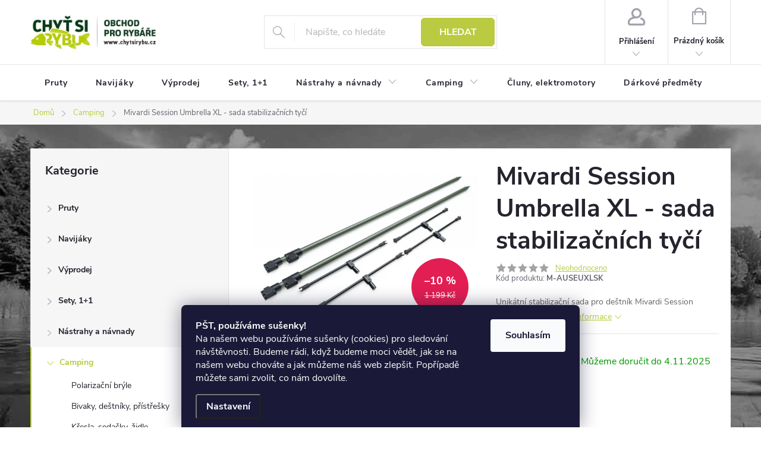

--- FILE ---
content_type: text/html; charset=utf-8
request_url: https://www.chytsirybu.cz/mivardi-session-umbrella-xl-sada-stabilizacnich-tyci/
body_size: 37253
content:
<!doctype html><html lang="cs" dir="ltr" class="header-background-light external-fonts-loaded"><head><meta charset="utf-8" /><meta name="viewport" content="width=device-width,initial-scale=1" /><title>Mivardi Session Umbrella XL - sada stabilizačních tyčí za 1 079 Kč - Camping  | CHYTSIRYBU.CZ</title><link rel="preconnect" href="https://cdn.myshoptet.com" /><link rel="dns-prefetch" href="https://cdn.myshoptet.com" /><link rel="preload" href="https://cdn.myshoptet.com/prj/dist/master/cms/libs/jquery/jquery-1.11.3.min.js" as="script" /><link href="https://cdn.myshoptet.com/prj/dist/master/cms/templates/frontend_templates/shared/css/font-face/source-sans-3.css" rel="stylesheet"><link href="https://cdn.myshoptet.com/prj/dist/master/cms/templates/frontend_templates/shared/css/font-face/exo-2.css" rel="stylesheet"><script>
dataLayer = [];
dataLayer.push({'shoptet' : {
    "pageType": "productDetail",
    "currency": "CZK",
    "currencyInfo": {
        "decimalSeparator": ",",
        "exchangeRate": 1,
        "priceDecimalPlaces": 0,
        "symbol": "K\u010d",
        "symbolLeft": 0,
        "thousandSeparator": " "
    },
    "language": "cs",
    "projectId": 70604,
    "product": {
        "id": 25484,
        "guid": "8b65bee4-0886-11ef-a07b-92d9043686e6",
        "hasVariants": false,
        "codes": [
            {
                "code": "M-AUSEUXLSK",
                "quantity": "> 3",
                "stocks": [
                    {
                        "id": "ext",
                        "quantity": "> 3"
                    }
                ]
            }
        ],
        "code": "M-AUSEUXLSK",
        "name": "Mivardi Session Umbrella XL - sada stabiliza\u010dn\u00edch ty\u010d\u00ed",
        "appendix": "",
        "weight": 0,
        "manufacturer": "Mivardi",
        "manufacturerGuid": "1EF533221A726258AB94DA0BA3DED3EE",
        "currentCategory": "Camping",
        "currentCategoryGuid": "f9913911-2af8-11ee-8650-ae9bead08f02",
        "defaultCategory": "Camping",
        "defaultCategoryGuid": "f9913911-2af8-11ee-8650-ae9bead08f02",
        "currency": "CZK",
        "priceWithVat": 1079
    },
    "stocks": [
        {
            "id": "ext",
            "title": "Sklad",
            "isDeliveryPoint": 0,
            "visibleOnEshop": 1
        }
    ],
    "cartInfo": {
        "id": null,
        "freeShipping": false,
        "leftToFreeGift": {
            "formattedPrice": "0 K\u010d",
            "priceLeft": 0
        },
        "freeGift": false,
        "leftToFreeShipping": {
            "priceLeft": 1499,
            "dependOnRegion": 0,
            "formattedPrice": "1 499 K\u010d"
        },
        "discountCoupon": [],
        "getNoBillingShippingPrice": {
            "withoutVat": 0,
            "vat": 0,
            "withVat": 0
        },
        "cartItems": [],
        "taxMode": "ORDINARY"
    },
    "cart": [],
    "customer": {
        "priceRatio": 1,
        "priceListId": 1,
        "groupId": null,
        "registered": false,
        "mainAccount": false
    }
}});
dataLayer.push({'cookie_consent' : {
    "marketing": "denied",
    "analytics": "denied"
}});
document.addEventListener('DOMContentLoaded', function() {
    shoptet.consent.onAccept(function(agreements) {
        if (agreements.length == 0) {
            return;
        }
        dataLayer.push({
            'cookie_consent' : {
                'marketing' : (agreements.includes(shoptet.config.cookiesConsentOptPersonalisation)
                    ? 'granted' : 'denied'),
                'analytics': (agreements.includes(shoptet.config.cookiesConsentOptAnalytics)
                    ? 'granted' : 'denied')
            },
            'event': 'cookie_consent'
        });
    });
});
</script>
<meta property="og:type" content="website"><meta property="og:site_name" content="chytsirybu.cz"><meta property="og:url" content="https://www.chytsirybu.cz/mivardi-session-umbrella-xl-sada-stabilizacnich-tyci/"><meta property="og:title" content="Mivardi Session Umbrella XL - sada stabilizačních tyčí za 1 079 Kč - Camping  | CHYTSIRYBU.CZ"><meta name="author" content="Chyť si rybu"><meta name="web_author" content="Shoptet.cz"><meta name="dcterms.rightsHolder" content="www.chytsirybu.cz"><meta name="robots" content="index,follow"><meta property="og:image" content="https://cdn.myshoptet.com/usr/www.chytsirybu.cz/user/shop/big/25484_m-auseuxlsk-93840825-1708054463.jpg?66346e41"><meta property="og:description" content="Mivardi Session Umbrella XL - sada stabilizačních tyčí za 1 079 Kč z kategorie Camping na CHYTSIRYBU.CZ. ✔️ Věrnostní program ✔️ Doprava ZDARMA nad 999 Kč ✔️ Doručení do druhého dne.  Unikátní stabilizační sada pro deštník Mivardi Session Umbrella XL."><meta name="description" content="Mivardi Session Umbrella XL - sada stabilizačních tyčí za 1 079 Kč z kategorie Camping na CHYTSIRYBU.CZ. ✔️ Věrnostní program ✔️ Doprava ZDARMA nad 999 Kč ✔️ Doručení do druhého dne.  Unikátní stabilizační sada pro deštník Mivardi Session Umbrella XL."><meta name="google-site-verification" content="1530697843978"><meta property="product:price:amount" content="1079"><meta property="product:price:currency" content="CZK"><style>:root {--color-primary: #bacb41;--color-primary-h: 67;--color-primary-s: 57%;--color-primary-l: 53%;--color-primary-hover: #19391a;--color-primary-hover-h: 122;--color-primary-hover-s: 39%;--color-primary-hover-l: 16%;--color-secondary: #ec8000;--color-secondary-h: 33;--color-secondary-s: 100%;--color-secondary-l: 46%;--color-secondary-hover: #c36900;--color-secondary-hover-h: 32;--color-secondary-hover-s: 100%;--color-secondary-hover-l: 38%;--color-tertiary: #ffc807;--color-tertiary-h: 47;--color-tertiary-s: 100%;--color-tertiary-l: 51%;--color-tertiary-hover: #ffbb00;--color-tertiary-hover-h: 44;--color-tertiary-hover-s: 100%;--color-tertiary-hover-l: 50%;--color-header-background: #ffffff;--template-font: "Source Sans 3";--template-headings-font: "Exo 2";--header-background-url: url("[data-uri]");--cookies-notice-background: #1A1937;--cookies-notice-color: #F8FAFB;--cookies-notice-button-hover: #f5f5f5;--cookies-notice-link-hover: #27263f;--templates-update-management-preview-mode-content: "Náhled aktualizací šablony je aktivní pro váš prohlížeč."}</style>
    <script>var shoptet = shoptet || {};</script>
    <script src="https://cdn.myshoptet.com/prj/dist/master/shop/dist/main-3g-header.js.b3b3f48cd33902743054.js"></script>
<!-- User include --><!-- service 776(417) html code header -->
<link type="text/css" rel="stylesheet" media="all"  href="https://cdn.myshoptet.com/usr/paxio.myshoptet.com/user/documents/blank/style.css?v1602493"/>
<link href="https://cdn.myshoptet.com/prj/dist/master/shop/dist/font-shoptet-11.css.98dac764b411554385c4.css" rel="stylesheet">
<link href="https://cdn.myshoptet.com/usr/paxio.myshoptet.com/user/documents/blank/ikony.css?v9" rel="stylesheet">
<link type="text/css" rel="stylesheet" media="screen"  href="https://cdn.myshoptet.com/usr/paxio.myshoptet.com/user/documents/blank/preklady.css?v26" />
<link rel="stylesheet" href="https://cdn.myshoptet.com/usr/paxio.myshoptet.com/user/documents/blank/Slider/slick.css" />
<link rel="stylesheet" href="https://cdn.myshoptet.com/usr/paxio.myshoptet.com/user/documents/blank/Slider/slick-theme.css?v4" />
<link rel="stylesheet" href="https://cdn.myshoptet.com/usr/paxio.myshoptet.com/user/documents/blank/Slider/slick-classic.css?v3" />

<!-- api 608(256) html code header -->
<link rel="stylesheet" href="https://cdn.myshoptet.com/usr/api2.dklab.cz/user/documents/_doplnky/bannery/70604/3574/70604_3574.css" type="text/css" /><style>
        :root {
            --dklab-bannery-b-hp-padding: 10px;
            --dklab-bannery-b-hp-box-padding: 0px;
            --dklab-bannery-b-hp-big-screen: 25%;
            --dklab-bannery-b-hp-medium-screen: 25%;
            --dklab-bannery-b-hp-small-screen: 25%;
            --dklab-bannery-b-hp-tablet-screen: 33.333%;
            --dklab-bannery-b-hp-mobile-screen: 50%;

            --dklab-bannery-i-hp-icon-color: #000000;
            --dklab-bannery-i-hp-color: #000000;
            --dklab-bannery-i-hp-background: #FFFFFF;            
            
            --dklab-bannery-i-d-icon-color: #000000;
            --dklab-bannery-i-d-color: #000000;
            --dklab-bannery-i-d-background: #FFFFFF;


            --dklab-bannery-i-hp-w-big-screen: 4;
            --dklab-bannery-i-hp-w-medium-screen: 4;
            --dklab-bannery-i-hp-w-small-screen: 4;
            --dklab-bannery-i-hp-w-tablet-screen: 4;
            --dklab-bannery-i-hp-w-mobile-screen: 2;
            
            --dklab-bannery-i-d-w-big-screen: 4;
            --dklab-bannery-i-d-w-medium-screen: 4;
            --dklab-bannery-i-d-w-small-screen: 4;
            --dklab-bannery-i-d-w-tablet-screen: 4;
            --dklab-bannery-i-d-w-mobile-screen: 2;

        }</style>
<!-- service 608(256) html code header -->
<link rel="stylesheet" href="https://cdn.myshoptet.com/usr/api.dklab.cz/user/documents/fontawesome/css/all.css?v=1.02" type="text/css" />
<!-- project html code header -->
<meta name="seznam-wmt" content="btIE2NKzOcQOHvREfXRFqHWPvNIAIdVN" />  
<meta name="facebook-domain-verification" content="7x44fiqe4cmiiwaeaghompza8ru7q6" />
<style>
.content-wrapper h2{font-size: 20pt;}


/* podkategorie se začkou */
.imageznacka{width:100%;text-align:center;}
.imageznacka img {max-height: 30px!important;}

/* snížení podkategorií */
@media (min-width: 768px){
.subcategories li a{height: 70px!important;}
.subcategories.with-image li a .image {width: 55px!important;}
.subcategories.with-image li a .image img {max-height: 45px!important;}
.subcategories.with-image li a .text {width:auto!important;}
}

/* podkategorie na mobilu vedle sebe */
@media /*screen and (min-width: 370px) and*/ (max-width: 767px){
.subcategories li{width:50%!important;}
.subcategories.with-image li a{width:100%;}
.subcategories.with-image li a .image {width: 30%!important;}
.subcategories.with-image li a .text {width:70%!important;}
}

/* zvýrazněná podkategorie */
.highlitedsub a{background:#cbf1ff;}
.highlitedsub a:hover{background:#b5ebff;}
/* / zvýrazněná podkategorie */

/* oprava výpisu podkategorií v příspěvcích */
.type-post .subcategories .text{padding-top:25px;}
/* / oprava výpisu podkategorií v příspěvcích */

.subcategories::before{height:0px!important;}
.subcategories::after{height:0px!important;}
.subcategories{padding-bottom:0px!important;padding-top:0px!important;}
.category-perex{margin-bottom:0px!important;}

/* / posunutí obsahu seshora */
  .content {
    flex-grow: 1;
    flex-shrink: 1;
    width: 100%;
    padding: 20px;
  }
  
    .sidebar {
    width: 354px;
    padding-right: 20px;
  }
  
/* / skrytí top-navigation-bar */
.top-navigation-bar {
  border-top: 0;
  border-bottom-color: #E4E4E4;
  background-color: #fff;
  display: none;
}

/* / kulaté rohy Buttony */
.btn.btn-cart, a.btn.btn-cart, .btn.add-to-cart-button, a.btn.add-to-cart-button {
  white-space: nowrap;
  padding-left: 10px;
  padding-right: 10px;
  text-transform: uppercase;
  border-radius: 6px;
}

.btn:not(.cart-count) {
  height: 48px;
  min-width: 124px;
  line-height: 46px;
  text-transfrom: uppercase;
  border-radius: 6px;
}
</style>

<!-- STRUKTUROVANÁ DATA PRO ZOBRAZENÍ HVĚZDIČEK V SERP -->
<script type="application/ld+json">
    {
      "@context": "http://schema.org/",
      "@type": "Product",
      "name": "CHYTSIRYBU.CZ - https://www.chytsirybu.cz/hodnoceni-obchodu/",
      "aggregateRating": {
        "@type": "AggregateRating",
        "ratingValue": "5.0",
        "ratingCount": "1117",
        "reviewCount": "1117"
      }
    }
</script>

<!-- /User include --><link rel="shortcut icon" href="/favicon.ico" type="image/x-icon" /><link rel="canonical" href="https://www.chytsirybu.cz/mivardi-session-umbrella-xl-sada-stabilizacnich-tyci/" />    <script>
        var _hwq = _hwq || [];
        _hwq.push(['setKey', 'E504ABCEA3D18C596289B2B4F0143447']);
        _hwq.push(['setTopPos', '200']);
        _hwq.push(['showWidget', '22']);
        (function() {
            var ho = document.createElement('script');
            ho.src = 'https://cz.im9.cz/direct/i/gjs.php?n=wdgt&sak=E504ABCEA3D18C596289B2B4F0143447';
            var s = document.getElementsByTagName('script')[0]; s.parentNode.insertBefore(ho, s);
        })();
    </script>
<style>/* custom background */@media (min-width: 992px) {body {background-position: top center;background-repeat: no-repeat;background-attachment: scroll;background-image: url('https://cdn.myshoptet.com/usr/www.chytsirybu.cz/user/frontend_backgrounds/pozadi_web2025-1.jpg');}}</style>    <!-- Global site tag (gtag.js) - Google Analytics -->
    <script async src="https://www.googletagmanager.com/gtag/js?id=G-7HKE8CKEQ4"></script>
    <script>
        
        window.dataLayer = window.dataLayer || [];
        function gtag(){dataLayer.push(arguments);}
        

                    console.debug('default consent data');

            gtag('consent', 'default', {"ad_storage":"denied","analytics_storage":"denied","ad_user_data":"denied","ad_personalization":"denied","wait_for_update":500});
            dataLayer.push({
                'event': 'default_consent'
            });
        
        gtag('js', new Date());

        
                gtag('config', 'G-7HKE8CKEQ4', {"groups":"GA4","send_page_view":false,"content_group":"productDetail","currency":"CZK","page_language":"cs"});
        
                gtag('config', 'AW-777206223', {"allow_enhanced_conversions":true});
        
        
        
        
        
                    gtag('event', 'page_view', {"send_to":"GA4","page_language":"cs","content_group":"productDetail","currency":"CZK"});
        
                gtag('set', 'currency', 'CZK');

        gtag('event', 'view_item', {
            "send_to": "UA",
            "items": [
                {
                    "id": "M-AUSEUXLSK",
                    "name": "Mivardi Session Umbrella XL - sada stabiliza\u010dn\u00edch ty\u010d\u00ed",
                    "category": "Camping",
                                        "brand": "Mivardi",
                                                            "price": 892
                }
            ]
        });
        
        
        
        
        
                    gtag('event', 'view_item', {"send_to":"GA4","page_language":"cs","content_group":"productDetail","value":892,"currency":"CZK","items":[{"item_id":"M-AUSEUXLSK","item_name":"Mivardi Session Umbrella XL - sada stabiliza\u010dn\u00edch ty\u010d\u00ed","item_brand":"Mivardi","item_category":"Camping","price":892,"quantity":1,"index":0}]});
        
        
        
        
        
        
        
        document.addEventListener('DOMContentLoaded', function() {
            if (typeof shoptet.tracking !== 'undefined') {
                for (var id in shoptet.tracking.bannersList) {
                    gtag('event', 'view_promotion', {
                        "send_to": "UA",
                        "promotions": [
                            {
                                "id": shoptet.tracking.bannersList[id].id,
                                "name": shoptet.tracking.bannersList[id].name,
                                "position": shoptet.tracking.bannersList[id].position
                            }
                        ]
                    });
                }
            }

            shoptet.consent.onAccept(function(agreements) {
                if (agreements.length !== 0) {
                    console.debug('gtag consent accept');
                    var gtagConsentPayload =  {
                        'ad_storage': agreements.includes(shoptet.config.cookiesConsentOptPersonalisation)
                            ? 'granted' : 'denied',
                        'analytics_storage': agreements.includes(shoptet.config.cookiesConsentOptAnalytics)
                            ? 'granted' : 'denied',
                                                                                                'ad_user_data': agreements.includes(shoptet.config.cookiesConsentOptPersonalisation)
                            ? 'granted' : 'denied',
                        'ad_personalization': agreements.includes(shoptet.config.cookiesConsentOptPersonalisation)
                            ? 'granted' : 'denied',
                        };
                    console.debug('update consent data', gtagConsentPayload);
                    gtag('consent', 'update', gtagConsentPayload);
                    dataLayer.push(
                        { 'event': 'update_consent' }
                    );
                }
            });
        });
    </script>
<script>
    (function(t, r, a, c, k, i, n, g) { t['ROIDataObject'] = k;
    t[k]=t[k]||function(){ (t[k].q=t[k].q||[]).push(arguments) },t[k].c=i;n=r.createElement(a),
    g=r.getElementsByTagName(a)[0];n.async=1;n.src=c;g.parentNode.insertBefore(n,g)
    })(window, document, 'script', '//www.heureka.cz/ocm/sdk.js?source=shoptet&version=2&page=product_detail', 'heureka', 'cz');

    heureka('set_user_consent', 0);
</script>
</head><body class="desktop id-5463 in-camping template-11 type-product type-detail multiple-columns-body columns-3 blank-mode blank-mode-css ums_a11y_category_page--off ums_discussion_rating_forms--on ums_a11y_pagination--on mobile-header-version-1">
        <div id="fb-root"></div>
        <script>
            window.fbAsyncInit = function() {
                FB.init({
//                    appId            : 'your-app-id',
                    autoLogAppEvents : true,
                    xfbml            : true,
                    version          : 'v19.0'
                });
            };
        </script>
        <script async defer crossorigin="anonymous" src="https://connect.facebook.net/cs_CZ/sdk.js"></script>    <div class="siteCookies siteCookies--bottom siteCookies--dark js-siteCookies" role="dialog" data-testid="cookiesPopup" data-nosnippet>
        <div class="siteCookies__form">
            <div class="siteCookies__content">
                <div class="siteCookies__text">
                    <div id="c-ttl" role="heading" aria-level="2"><strong>PŠT, používáme sušenky!</strong></div>
<div id="c-txt">Na našem webu používáme sušenky (cookies) pro sledování návštěvnosti. Budeme rádi, když budeme moci vědět, jak se na našem webu chováte a jak můžeme náš web zlepšit. Popřípadě můžete sami zvolit, co nám dovolíte.</div>
                </div>
                <p class="siteCookies__links">
                    <button class="siteCookies__link js-cookies-settings" aria-label="Nastavení cookies" data-testid="cookiesSettings">Nastavení</button>
                </p>
            </div>
            <div class="siteCookies__buttonWrap">
                                <button class="siteCookies__button js-cookiesConsentSubmit" value="all" aria-label="Přijmout cookies" data-testid="buttonCookiesAccept">Souhlasím</button>
            </div>
        </div>
        <script>
            document.addEventListener("DOMContentLoaded", () => {
                const siteCookies = document.querySelector('.js-siteCookies');
                document.addEventListener("scroll", shoptet.common.throttle(() => {
                    const st = document.documentElement.scrollTop;
                    if (st > 1) {
                        siteCookies.classList.add('siteCookies--scrolled');
                    } else {
                        siteCookies.classList.remove('siteCookies--scrolled');
                    }
                }, 100));
            });
        </script>
    </div>
<a href="#content" class="skip-link sr-only">Přejít na obsah</a><div class="overall-wrapper"><div class="user-action"><div class="container"><div class="user-action-in"><div class="user-action-login popup-widget login-widget"><div class="popup-widget-inner"><h2>Přihlášení k vašemu účtu</h2><div id="customerLogin"><form action="/action/Customer/Login/" method="post" id="formLoginIncluded" class="csrf-enabled" data-testid="formLogin"><input type="hidden" name="referer" value="" /><div class="form-group"><div class="input-wrapper email js-validated-element-wrapper no-label"><input type="email" name="email" class="form-control" placeholder="E-mailová adresa (např. jan@novak.cz)" data-testid="inputEmail" autocomplete="email" required /></div></div><div class="form-group"><div class="input-wrapper password js-validated-element-wrapper no-label"><input type="password" name="password" class="form-control" placeholder="Heslo" data-testid="inputPassword" autocomplete="current-password" required /><span class="no-display">Nemůžete vyplnit toto pole</span><input type="text" name="surname" value="" class="no-display" /></div></div><div class="form-group"><div class="login-wrapper"><button type="submit" class="btn btn-secondary btn-text btn-login" data-testid="buttonSubmit">Přihlásit se</button><div class="password-helper"><a href="/registrace/" data-testid="signup" rel="nofollow">Nová registrace</a><a href="/klient/zapomenute-heslo/" rel="nofollow">Zapomenuté heslo</a></div></div></div><div class="social-login-buttons"><div class="social-login-buttons-divider"><span>nebo</span></div><div class="form-group"><a href="/action/Social/login/?provider=Seznam" class="login-btn seznam" rel="nofollow"><span class="login-seznam-icon"></span><strong>Přihlásit se přes Seznam</strong></a></div></div></form>
</div></div></div>
    <div id="cart-widget" class="user-action-cart popup-widget cart-widget loader-wrapper" data-testid="popupCartWidget" role="dialog" aria-hidden="true"><div class="popup-widget-inner cart-widget-inner place-cart-here"><div class="loader-overlay"><div class="loader"></div></div></div><div class="cart-widget-button"><a href="/kosik/" class="btn btn-conversion" id="continue-order-button" rel="nofollow" data-testid="buttonNextStep">Pokračovat do košíku</a></div></div></div>
</div></div><div class="top-navigation-bar" data-testid="topNavigationBar">

    <div class="container">

        <div class="top-navigation-contacts">
            <strong>Zákaznická podpora:</strong><a href="tel:+420702222373" class="project-phone" aria-label="Zavolat na +420702222373" data-testid="contactboxPhone"><span>+420 702222373</span></a><a href="mailto:info@chytsirybu.cz" class="project-email" data-testid="contactboxEmail"><span>info@chytsirybu.cz</span></a>        </div>

                            <div class="top-navigation-menu">
                <div class="top-navigation-menu-trigger"></div>
                <ul class="top-navigation-bar-menu">
                                            <li class="top-navigation-menu-item-27">
                            <a href="/chytsirybu-cz-doprava/">Doprava</a>
                        </li>
                                            <li class="top-navigation-menu-item-39">
                            <a href="/obchodni-podminky/">Obchodní podmínky</a>
                        </li>
                                            <li class="top-navigation-menu-item-1083">
                            <a href="/podminky-ochrany-osobnich-udaju/">Podmínky ochrany osobních údajů</a>
                        </li>
                                    </ul>
                <ul class="top-navigation-bar-menu-helper"></ul>
            </div>
        
        <div class="top-navigation-tools">
            <div class="responsive-tools">
                <a href="#" class="toggle-window" data-target="search" aria-label="Hledat" data-testid="linkSearchIcon"></a>
                                                            <a href="#" class="toggle-window" data-target="login"></a>
                                                    <a href="#" class="toggle-window" data-target="navigation" aria-label="Menu" data-testid="hamburgerMenu"></a>
            </div>
                        <a href="/login/?backTo=%2Fmivardi-session-umbrella-xl-sada-stabilizacnich-tyci%2F" class="top-nav-button top-nav-button-login primary login toggle-window" data-target="login" data-testid="signin" rel="nofollow"><span>Přihlášení</span></a>        </div>

    </div>

</div>
<header id="header"><div class="container navigation-wrapper">
    <div class="header-top">
        <div class="site-name-wrapper">
            <div class="site-name"><a href="/" data-testid="linkWebsiteLogo"><img src="https://cdn.myshoptet.com/usr/www.chytsirybu.cz/user/logos/bez-n__zvu-1_03(2).jpg" alt="Chyť si rybu" fetchpriority="low" /></a></div>        </div>
        <div class="search" itemscope itemtype="https://schema.org/WebSite">
            <meta itemprop="headline" content="Camping"/><meta itemprop="url" content="https://www.chytsirybu.cz"/><meta itemprop="text" content="Mivardi Session Umbrella XL - sada stabilizačních tyčí za 1 079 Kč z kategorie Camping na CHYTSIRYBU.CZ. ✔️ Věrnostní program ✔️ Doprava ZDARMA nad 999 Kč ✔️ Doručení do druhého dne. Unikátní stabilizační sada pro deštník Mivardi Session Umbrella XL."/>            <form action="/action/ProductSearch/prepareString/" method="post"
    id="formSearchForm" class="search-form compact-form js-search-main"
    itemprop="potentialAction" itemscope itemtype="https://schema.org/SearchAction" data-testid="searchForm">
    <fieldset>
        <meta itemprop="target"
            content="https://www.chytsirybu.cz/vyhledavani/?string={string}"/>
        <input type="hidden" name="language" value="cs"/>
        
            
<input
    type="search"
    name="string"
        class="query-input form-control search-input js-search-input"
    placeholder="Napište, co hledáte"
    autocomplete="off"
    required
    itemprop="query-input"
    aria-label="Hledat"
    data-testid="searchInput"
>
            <button type="submit" class="btn btn-default" data-testid="searchBtn">Hledat</button>
        
    </fieldset>
</form>
        </div>
        <div class="navigation-buttons">
                
    <a href="/kosik/" class="btn btn-icon toggle-window cart-count" data-target="cart" data-hover="true" data-redirect="true" data-testid="headerCart" rel="nofollow" aria-haspopup="dialog" aria-expanded="false" aria-controls="cart-widget">
        
                <span class="sr-only">Nákupní košík</span>
        
            <span class="cart-price visible-lg-inline-block" data-testid="headerCartPrice">
                                    Prázdný košík                            </span>
        
    
            </a>
        </div>
    </div>
    <nav id="navigation" aria-label="Hlavní menu" data-collapsible="true"><div class="navigation-in menu"><ul class="menu-level-1" role="menubar" data-testid="headerMenuItems"><li class="menu-item-729" role="none"><a href="/pruty/" data-testid="headerMenuItem" role="menuitem" aria-expanded="false"><b>Pruty</b></a></li>
<li class="menu-item-737" role="none"><a href="/navijaky/" data-testid="headerMenuItem" role="menuitem" aria-expanded="false"><b>Navijáky</b></a></li>
<li class="menu-item-1074" role="none"><a href="/-vyprodej/" data-testid="headerMenuItem" role="menuitem" aria-expanded="false"><b>Výprodej</b></a></li>
<li class="menu-item-882" role="none"><a href="/sety--1-1/" data-testid="headerMenuItem" role="menuitem" aria-expanded="false"><b>Sety, 1+1 </b></a></li>
<li class="menu-item-941 ext" role="none"><a href="/nastrahy-navnady/" data-testid="headerMenuItem" role="menuitem" aria-haspopup="true" aria-expanded="false"><b>Nástrahy a návnady</b><span class="submenu-arrow"></span></a><ul class="menu-level-2" aria-label="Nástrahy a návnady" tabindex="-1" role="menu"><li class="menu-item-952" role="none"><a href="/zig-mix/" class="menu-image" data-testid="headerMenuItem" tabindex="-1" aria-hidden="true"><img src="data:image/svg+xml,%3Csvg%20width%3D%22140%22%20height%3D%22100%22%20xmlns%3D%22http%3A%2F%2Fwww.w3.org%2F2000%2Fsvg%22%3E%3C%2Fsvg%3E" alt="" aria-hidden="true" width="140" height="100"  data-src="https://cdn.myshoptet.com/usr/www.chytsirybu.cz/user/categories/thumb/bez_n__zvu-1.png" fetchpriority="low" /></a><div><a href="/zig-mix/" data-testid="headerMenuItem" role="menuitem"><span>Zig mix</span></a>
                        </div></li><li class="menu-item-706" role="none"><a href="/krmitkove-smesi-partikly/" class="menu-image" data-testid="headerMenuItem" tabindex="-1" aria-hidden="true"><img src="data:image/svg+xml,%3Csvg%20width%3D%22140%22%20height%3D%22100%22%20xmlns%3D%22http%3A%2F%2Fwww.w3.org%2F2000%2Fsvg%22%3E%3C%2Fsvg%3E" alt="" aria-hidden="true" width="140" height="100"  data-src="https://cdn.myshoptet.com/usr/www.chytsirybu.cz/user/categories/thumb/bt-2501545.jpg" fetchpriority="low" /></a><div><a href="/krmitkove-smesi-partikly/" data-testid="headerMenuItem" role="menuitem"><span>Krmítkové směsi</span></a>
                        </div></li><li class="menu-item-714 has-third-level" role="none"><a href="/umele-nastrahy/" class="menu-image" data-testid="headerMenuItem" tabindex="-1" aria-hidden="true"><img src="data:image/svg+xml,%3Csvg%20width%3D%22140%22%20height%3D%22100%22%20xmlns%3D%22http%3A%2F%2Fwww.w3.org%2F2000%2Fsvg%22%3E%3C%2Fsvg%3E" alt="" aria-hidden="true" width="140" height="100"  data-src="https://cdn.myshoptet.com/usr/www.chytsirybu.cz/user/categories/thumb/6e1b1d4c6bd1bba3f1b7661c86769097.jpg" fetchpriority="low" /></a><div><a href="/umele-nastrahy/" data-testid="headerMenuItem" role="menuitem"><span>Umělé nástrahy</span></a>
                                                    <ul class="menu-level-3" role="menu">
                                                                    <li class="menu-item-745" role="none">
                                        <a href="/gumove-nastrahy/" data-testid="headerMenuItem" role="menuitem">
                                            Gumové nástrahy</a>,                                    </li>
                                                                    <li class="menu-item-746" role="none">
                                        <a href="/woblery/" data-testid="headerMenuItem" role="menuitem">
                                            Woblery</a>,                                    </li>
                                                                    <li class="menu-item-747" role="none">
                                        <a href="/trpytky/" data-testid="headerMenuItem" role="menuitem">
                                            Třpytky</a>,                                    </li>
                                                                    <li class="menu-item-922" role="none">
                                        <a href="/jigove-hlavy/" data-testid="headerMenuItem" role="menuitem">
                                            Jigové hlavy</a>                                    </li>
                                                            </ul>
                        </div></li><li class="menu-item-744 has-third-level" role="none"><a href="/ochucovadla-dipy/" class="menu-image" data-testid="headerMenuItem" tabindex="-1" aria-hidden="true"><img src="data:image/svg+xml,%3Csvg%20width%3D%22140%22%20height%3D%22100%22%20xmlns%3D%22http%3A%2F%2Fwww.w3.org%2F2000%2Fsvg%22%3E%3C%2Fsvg%3E" alt="" aria-hidden="true" width="140" height="100"  data-src="https://cdn.myshoptet.com/usr/www.chytsirybu.cz/user/categories/thumb/bez_n__zvu-2.png" fetchpriority="low" /></a><div><a href="/ochucovadla-dipy/" data-testid="headerMenuItem" role="menuitem"><span>Ochucovadla, sypké přísady</span></a>
                                                    <ul class="menu-level-3" role="menu">
                                                                    <li class="menu-item-895" role="none">
                                        <a href="/sypke-prisady/" data-testid="headerMenuItem" role="menuitem">
                                            Sypké přísady</a>,                                    </li>
                                                                    <li class="menu-item-896" role="none">
                                        <a href="/tekute-prisady/" data-testid="headerMenuItem" role="menuitem">
                                            Tekuté přísady</a>,                                    </li>
                                                                    <li class="menu-item-897" role="none">
                                        <a href="/dipy-na-ryby/" data-testid="headerMenuItem" role="menuitem">
                                            Dipy na ryby</a>,                                    </li>
                                                                    <li class="menu-item-898" role="none">
                                        <a href="/posilovace/" data-testid="headerMenuItem" role="menuitem">
                                            Posilovače</a>,                                    </li>
                                                                    <li class="menu-item-910" role="none">
                                        <a href="/boostery/" data-testid="headerMenuItem" role="menuitem">
                                            Boostery</a>,                                    </li>
                                                                    <li class="menu-item-911" role="none">
                                        <a href="/obalovaci-testa/" data-testid="headerMenuItem" role="menuitem">
                                            Obalovací těsta</a>                                    </li>
                                                            </ul>
                        </div></li><li class="menu-item-755 has-third-level" role="none"><a href="/pelety/" class="menu-image" data-testid="headerMenuItem" tabindex="-1" aria-hidden="true"><img src="data:image/svg+xml,%3Csvg%20width%3D%22140%22%20height%3D%22100%22%20xmlns%3D%22http%3A%2F%2Fwww.w3.org%2F2000%2Fsvg%22%3E%3C%2Fsvg%3E" alt="" aria-hidden="true" width="140" height="100"  data-src="https://cdn.myshoptet.com/usr/www.chytsirybu.cz/user/categories/thumb/peletyha_1_1.jpg" fetchpriority="low" /></a><div><a href="/pelety/" data-testid="headerMenuItem" role="menuitem"><span>Pelety</span></a>
                                                    <ul class="menu-level-3" role="menu">
                                                                    <li class="menu-item-899" role="none">
                                        <a href="/pelety-s-dirou/" data-testid="headerMenuItem" role="menuitem">
                                            S dírou</a>,                                    </li>
                                                                    <li class="menu-item-900" role="none">
                                        <a href="/pelety-bez-diry/" data-testid="headerMenuItem" role="menuitem">
                                            Bez díry</a>,                                    </li>
                                                                    <li class="menu-item-905" role="none">
                                        <a href="/zakrmovaci-pelety/" data-testid="headerMenuItem" role="menuitem">
                                            Zakrmovací pelety</a>,                                    </li>
                                                                    <li class="menu-item-927" role="none">
                                        <a href="/kulickove-pelety/" data-testid="headerMenuItem" role="menuitem">
                                            Kuličkové</a>                                    </li>
                                                            </ul>
                        </div></li><li class="menu-item-769 has-third-level" role="none"><a href="/nastrahy-partikly/" class="menu-image" data-testid="headerMenuItem" tabindex="-1" aria-hidden="true"><img src="data:image/svg+xml,%3Csvg%20width%3D%22140%22%20height%3D%22100%22%20xmlns%3D%22http%3A%2F%2Fwww.w3.org%2F2000%2Fsvg%22%3E%3C%2Fsvg%3E" alt="" aria-hidden="true" width="140" height="100"  data-src="https://cdn.myshoptet.com/usr/www.chytsirybu.cz/user/categories/thumb/_vyr_200var-part-kuku-s-orech.jpg" fetchpriority="low" /></a><div><a href="/nastrahy-partikly/" data-testid="headerMenuItem" role="menuitem"><span>Nástrahy, partikly</span></a>
                                                    <ul class="menu-level-3" role="menu">
                                                                    <li class="menu-item-768" role="none">
                                        <a href="/testa/" data-testid="headerMenuItem" role="menuitem">
                                            Těsta</a>,                                    </li>
                                                                    <li class="menu-item-890" role="none">
                                        <a href="/partikly-ve-skle/" data-testid="headerMenuItem" role="menuitem">
                                            Partikly ve skle</a>,                                    </li>
                                                                    <li class="menu-item-925" role="none">
                                        <a href="/partikly/" data-testid="headerMenuItem" role="menuitem">
                                            Partikly</a>,                                    </li>
                                                                    <li class="menu-item-936" role="none">
                                        <a href="/mekke-nastrahy/" data-testid="headerMenuItem" role="menuitem">
                                            Měkké nástrahy</a>,                                    </li>
                                                                    <li class="menu-item-1101" role="none">
                                        <a href="/umela-kukurice/" data-testid="headerMenuItem" role="menuitem">
                                            Umělá kukuřice</a>                                    </li>
                                                            </ul>
                        </div></li><li class="menu-item-773 has-third-level" role="none"><a href="/boilies/" class="menu-image" data-testid="headerMenuItem" tabindex="-1" aria-hidden="true"><img src="data:image/svg+xml,%3Csvg%20width%3D%22140%22%20height%3D%22100%22%20xmlns%3D%22http%3A%2F%2Fwww.w3.org%2F2000%2Fsvg%22%3E%3C%2Fsvg%3E" alt="" aria-hidden="true" width="140" height="100"  data-src="https://cdn.myshoptet.com/usr/www.chytsirybu.cz/user/categories/thumb/file_15_6.jpg" fetchpriority="low" /></a><div><a href="/boilies/" data-testid="headerMenuItem" role="menuitem"><span>Boilies</span></a>
                                                    <ul class="menu-level-3" role="menu">
                                                                    <li class="menu-item-893" role="none">
                                        <a href="/boilies-trvanlive/" data-testid="headerMenuItem" role="menuitem">
                                            Boilies trvanlivé</a>,                                    </li>
                                                                    <li class="menu-item-894" role="none">
                                        <a href="/plovouci-boilies/" data-testid="headerMenuItem" role="menuitem">
                                            Plovoucí boilies</a>,                                    </li>
                                                                    <li class="menu-item-906" role="none">
                                        <a href="/zakrmovaci-boilies/" data-testid="headerMenuItem" role="menuitem">
                                            Zakrmovací boilies</a>,                                    </li>
                                                                    <li class="menu-item-923" role="none">
                                        <a href="/rohlikove/" data-testid="headerMenuItem" role="menuitem">
                                            Rohlíkové</a>,                                    </li>
                                                                    <li class="menu-item-1012" role="none">
                                        <a href="/boilies-v-dipu/" data-testid="headerMenuItem" role="menuitem">
                                            Boilies v dipu</a>,                                    </li>
                                                                    <li class="menu-item-5936" role="none">
                                        <a href="/rozpustne-boilies/" data-testid="headerMenuItem" role="menuitem">
                                            Rozpustné boilies</a>                                    </li>
                                                            </ul>
                        </div></li><li class="menu-item-955" role="none"><a href="/ziva-nastraha/" class="menu-image" data-testid="headerMenuItem" tabindex="-1" aria-hidden="true"><img src="data:image/svg+xml,%3Csvg%20width%3D%22140%22%20height%3D%22100%22%20xmlns%3D%22http%3A%2F%2Fwww.w3.org%2F2000%2Fsvg%22%3E%3C%2Fsvg%3E" alt="" aria-hidden="true" width="140" height="100"  data-src="https://cdn.myshoptet.com/usr/www.chytsirybu.cz/user/categories/thumb/cerv4.jpg" fetchpriority="low" /></a><div><a href="/ziva-nastraha/" data-testid="headerMenuItem" role="menuitem"><span>Živá nástraha</span></a>
                        </div></li></ul></li>
<li class="menu-item-5463 ext" role="none"><a href="/camping/" class="active" data-testid="headerMenuItem" role="menuitem" aria-haspopup="true" aria-expanded="false"><b>Camping</b><span class="submenu-arrow"></span></a><ul class="menu-level-2" aria-label="Camping" tabindex="-1" role="menu"><li class="menu-item-763" role="none"><a href="/polarizacni-bryle/" class="menu-image" data-testid="headerMenuItem" tabindex="-1" aria-hidden="true"><img src="data:image/svg+xml,%3Csvg%20width%3D%22140%22%20height%3D%22100%22%20xmlns%3D%22http%3A%2F%2Fwww.w3.org%2F2000%2Fsvg%22%3E%3C%2Fsvg%3E" alt="" aria-hidden="true" width="140" height="100"  data-src="https://cdn.myshoptet.com/usr/www.chytsirybu.cz/user/categories/thumb/eye-066.jpg" fetchpriority="low" /></a><div><a href="/polarizacni-bryle/" data-testid="headerMenuItem" role="menuitem"><span>Polarizační brýle</span></a>
                        </div></li><li class="menu-item-866" role="none"><a href="/bivaky-destniky-pristresky/" class="menu-image" data-testid="headerMenuItem" tabindex="-1" aria-hidden="true"><img src="data:image/svg+xml,%3Csvg%20width%3D%22140%22%20height%3D%22100%22%20xmlns%3D%22http%3A%2F%2Fwww.w3.org%2F2000%2Fsvg%22%3E%3C%2Fsvg%3E" alt="" aria-hidden="true" width="140" height="100"  data-src="https://cdn.myshoptet.com/usr/www.chytsirybu.cz/user/categories/thumb/g-22043.jpg" fetchpriority="low" /></a><div><a href="/bivaky-destniky-pristresky/" data-testid="headerMenuItem" role="menuitem"><span>Bivaky, deštníky, přístřešky</span></a>
                        </div></li><li class="menu-item-708" role="none"><a href="/rybarska-kresla-a-sedacky/" class="menu-image" data-testid="headerMenuItem" tabindex="-1" aria-hidden="true"><img src="data:image/svg+xml,%3Csvg%20width%3D%22140%22%20height%3D%22100%22%20xmlns%3D%22http%3A%2F%2Fwww.w3.org%2F2000%2Fsvg%22%3E%3C%2Fsvg%3E" alt="" aria-hidden="true" width="140" height="100"  data-src="https://cdn.myshoptet.com/usr/www.chytsirybu.cz/user/categories/thumb/size3-147528265539-80.jpg" fetchpriority="low" /></a><div><a href="/rybarska-kresla-a-sedacky/" data-testid="headerMenuItem" role="menuitem"><span>Křesla, sedačky, židle</span></a>
                        </div></li><li class="menu-item-712" role="none"><a href="/lehatka-spacaky/" class="menu-image" data-testid="headerMenuItem" tabindex="-1" aria-hidden="true"><img src="data:image/svg+xml,%3Csvg%20width%3D%22140%22%20height%3D%22100%22%20xmlns%3D%22http%3A%2F%2Fwww.w3.org%2F2000%2Fsvg%22%3E%3C%2Fsvg%3E" alt="" aria-hidden="true" width="140" height="100"  data-src="https://cdn.myshoptet.com/usr/www.chytsirybu.cz/user/categories/thumb/00339_p_01.jpg" fetchpriority="low" /></a><div><a href="/lehatka-spacaky/" data-testid="headerMenuItem" role="menuitem"><span>Lehátka a spacáky</span></a>
                        </div></li><li class="menu-item-722" role="none"><a href="/tasky-batohy-pouzdra/" class="menu-image" data-testid="headerMenuItem" tabindex="-1" aria-hidden="true"><img src="data:image/svg+xml,%3Csvg%20width%3D%22140%22%20height%3D%22100%22%20xmlns%3D%22http%3A%2F%2Fwww.w3.org%2F2000%2Fsvg%22%3E%3C%2Fsvg%3E" alt="" aria-hidden="true" width="140" height="100"  data-src="https://cdn.myshoptet.com/usr/www.chytsirybu.cz/user/categories/thumb/fla-carryall-093-c.jpg" fetchpriority="low" /></a><div><a href="/tasky-batohy-pouzdra/" data-testid="headerMenuItem" role="menuitem"><span>Tašky, batohy, pouzdra</span></a>
                        </div></li><li class="menu-item-700" role="none"><a href="/celovky-svitilny/" class="menu-image" data-testid="headerMenuItem" tabindex="-1" aria-hidden="true"><img src="data:image/svg+xml,%3Csvg%20width%3D%22140%22%20height%3D%22100%22%20xmlns%3D%22http%3A%2F%2Fwww.w3.org%2F2000%2Fsvg%22%3E%3C%2Fsvg%3E" alt="" aria-hidden="true" width="140" height="100"  data-src="https://cdn.myshoptet.com/usr/www.chytsirybu.cz/user/categories/thumb/celova-lampa-delphin-polarultra.jpg" fetchpriority="low" /></a><div><a href="/celovky-svitilny/" data-testid="headerMenuItem" role="menuitem"><span>Čelovky a svítilny</span></a>
                        </div></li><li class="menu-item-820" role="none"><a href="/jidelni-soupravy-stolky/" class="menu-image" data-testid="headerMenuItem" tabindex="-1" aria-hidden="true"><img src="data:image/svg+xml,%3Csvg%20width%3D%22140%22%20height%3D%22100%22%20xmlns%3D%22http%3A%2F%2Fwww.w3.org%2F2000%2Fsvg%22%3E%3C%2Fsvg%3E" alt="" aria-hidden="true" width="140" height="100"  data-src="https://cdn.myshoptet.com/usr/www.chytsirybu.cz/user/categories/thumb/bez_n__zvu-12.png" fetchpriority="low" /></a><div><a href="/jidelni-soupravy-stolky/" data-testid="headerMenuItem" role="menuitem"><span>Jídelní soupravy, nádobí a stolky</span></a>
                        </div></li><li class="menu-item-1118" role="none"><a href="/baterie-nabijecky/" class="menu-image" data-testid="headerMenuItem" tabindex="-1" aria-hidden="true"><img src="data:image/svg+xml,%3Csvg%20width%3D%22140%22%20height%3D%22100%22%20xmlns%3D%22http%3A%2F%2Fwww.w3.org%2F2000%2Fsvg%22%3E%3C%2Fsvg%3E" alt="" aria-hidden="true" width="140" height="100"  data-src="https://cdn.myshoptet.com/usr/www.chytsirybu.cz/user/categories/thumb/_vyr_2453baterie-echolot.jpg" fetchpriority="low" /></a><div><a href="/baterie-nabijecky/" data-testid="headerMenuItem" role="menuitem"><span>Baterie, nabíječky</span></a>
                        </div></li><li class="menu-item-4917" role="none"><a href="/voziky/" class="menu-image" data-testid="headerMenuItem" tabindex="-1" aria-hidden="true"><img src="data:image/svg+xml,%3Csvg%20width%3D%22140%22%20height%3D%22100%22%20xmlns%3D%22http%3A%2F%2Fwww.w3.org%2F2000%2Fsvg%22%3E%3C%2Fsvg%3E" alt="" aria-hidden="true" width="140" height="100"  data-src="https://cdn.myshoptet.com/usr/www.chytsirybu.cz/user/categories/thumb/5grboio.jpeg" fetchpriority="low" /></a><div><a href="/voziky/" data-testid="headerMenuItem" role="menuitem"><span>Vozíky</span></a>
                        </div></li><li class="menu-item-4907" role="none"><a href="/repelenty/" class="menu-image" data-testid="headerMenuItem" tabindex="-1" aria-hidden="true"><img src="data:image/svg+xml,%3Csvg%20width%3D%22140%22%20height%3D%22100%22%20xmlns%3D%22http%3A%2F%2Fwww.w3.org%2F2000%2Fsvg%22%3E%3C%2Fsvg%3E" alt="" aria-hidden="true" width="140" height="100"  data-src="https://cdn.myshoptet.com/usr/www.chytsirybu.cz/user/categories/thumb/repelent.png" fetchpriority="low" /></a><div><a href="/repelenty/" data-testid="headerMenuItem" role="menuitem"><span>Repelenty</span></a>
                        </div></li><li class="menu-item-5939" role="none"><a href="/toalety/" class="menu-image" data-testid="headerMenuItem" tabindex="-1" aria-hidden="true"><img src="data:image/svg+xml,%3Csvg%20width%3D%22140%22%20height%3D%22100%22%20xmlns%3D%22http%3A%2F%2Fwww.w3.org%2F2000%2Fsvg%22%3E%3C%2Fsvg%3E" alt="" aria-hidden="true" width="140" height="100"  data-src="https://cdn.myshoptet.com/prj/dist/master/cms/templates/frontend_templates/00/img/folder.svg" fetchpriority="low" /></a><div><a href="/toalety/" data-testid="headerMenuItem" role="menuitem"><span>Toalety</span></a>
                        </div></li></ul></li>
<li class="menu-item-929" role="none"><a href="/cluny--elektromotory/" data-testid="headerMenuItem" role="menuitem" aria-expanded="false"><b>Čluny, elektromotory</b></a></li>
<li class="menu-item-754" role="none"><a href="/darkove-predmety/" data-testid="headerMenuItem" role="menuitem" aria-expanded="false"><b>Dárkové předměty</b></a></li>
<li class="menu-item-983" role="none"><a href="/detske-rybarske-vybaveni/" data-testid="headerMenuItem" role="menuitem" aria-expanded="false"><b>Dětské rybářské vybavení</b></a></li>
<li class="menu-item-704" role="none"><a href="/echoloty/" data-testid="headerMenuItem" role="menuitem" aria-expanded="false"><b>Echoloty</b></a></li>
<li class="menu-item-850 ext" role="none"><a href="/feeder/" data-testid="headerMenuItem" role="menuitem" aria-haspopup="true" aria-expanded="false"><b>Feeder</b><span class="submenu-arrow"></span></a><ul class="menu-level-2" aria-label="Feeder" tabindex="-1" role="menu"><li class="menu-item-851" role="none"><a href="/krmitka-na-ryby/" class="menu-image" data-testid="headerMenuItem" tabindex="-1" aria-hidden="true"><img src="data:image/svg+xml,%3Csvg%20width%3D%22140%22%20height%3D%22100%22%20xmlns%3D%22http%3A%2F%2Fwww.w3.org%2F2000%2Fsvg%22%3E%3C%2Fsvg%3E" alt="" aria-hidden="true" width="140" height="100"  data-src="https://cdn.myshoptet.com/usr/www.chytsirybu.cz/user/categories/thumb/41b37326a44d2fba3b4dec449ff2c7b5.jpg" fetchpriority="low" /></a><div><a href="/krmitka-na-ryby/" data-testid="headerMenuItem" role="menuitem"><span>Krmítka</span></a>
                        </div></li><li class="menu-item-852" role="none"><a href="/prujezdy-2/" class="menu-image" data-testid="headerMenuItem" tabindex="-1" aria-hidden="true"><img src="data:image/svg+xml,%3Csvg%20width%3D%22140%22%20height%3D%22100%22%20xmlns%3D%22http%3A%2F%2Fwww.w3.org%2F2000%2Fsvg%22%3E%3C%2Fsvg%3E" alt="" aria-hidden="true" width="140" height="100"  data-src="https://cdn.myshoptet.com/usr/www.chytsirybu.cz/user/categories/thumb/bez_n__zvu-10.png" fetchpriority="low" /></a><div><a href="/prujezdy-2/" data-testid="headerMenuItem" role="menuitem"><span>Průjezdy, montáže</span></a>
                        </div></li><li class="menu-item-853" role="none"><a href="/gumy/" class="menu-image" data-testid="headerMenuItem" tabindex="-1" aria-hidden="true"><img src="data:image/svg+xml,%3Csvg%20width%3D%22140%22%20height%3D%22100%22%20xmlns%3D%22http%3A%2F%2Fwww.w3.org%2F2000%2Fsvg%22%3E%3C%2Fsvg%3E" alt="" aria-hidden="true" width="140" height="100"  data-src="https://cdn.myshoptet.com/usr/www.chytsirybu.cz/user/categories/thumb/bez_n__zvu-11.png" fetchpriority="low" /></a><div><a href="/gumy/" data-testid="headerMenuItem" role="menuitem"><span>Gumy</span></a>
                        </div></li><li class="menu-item-997" role="none"><a href="/nastrahy-navnady-2/" class="menu-image" data-testid="headerMenuItem" tabindex="-1" aria-hidden="true"><img src="data:image/svg+xml,%3Csvg%20width%3D%22140%22%20height%3D%22100%22%20xmlns%3D%22http%3A%2F%2Fwww.w3.org%2F2000%2Fsvg%22%3E%3C%2Fsvg%3E" alt="" aria-hidden="true" width="140" height="100"  data-src="https://cdn.myshoptet.com/usr/www.chytsirybu.cz/user/categories/thumb/da02dccbe867a6000b31173a89187410.jpg" fetchpriority="low" /></a><div><a href="/nastrahy-navnady-2/" data-testid="headerMenuItem" role="menuitem"><span>Nástrahy,návnady</span></a>
                        </div></li></ul></li>
<li class="menu-item-770 ext" role="none"><a href="/bizuterie/" data-testid="headerMenuItem" role="menuitem" aria-haspopup="true" aria-expanded="false"><b>Bižuterie</b><span class="submenu-arrow"></span></a><ul class="menu-level-2" aria-label="Bižuterie" tabindex="-1" role="menu"><li class="menu-item-710 has-third-level" role="none"><a href="/lanka/" class="menu-image" data-testid="headerMenuItem" tabindex="-1" aria-hidden="true"><img src="data:image/svg+xml,%3Csvg%20width%3D%22140%22%20height%3D%22100%22%20xmlns%3D%22http%3A%2F%2Fwww.w3.org%2F2000%2Fsvg%22%3E%3C%2Fsvg%3E" alt="" aria-hidden="true" width="140" height="100"  data-src="https://cdn.myshoptet.com/usr/www.chytsirybu.cz/user/categories/thumb/2000.jpg" fetchpriority="low" /></a><div><a href="/lanka/" data-testid="headerMenuItem" role="menuitem"><span>Lanka</span></a>
                                                    <ul class="menu-level-3" role="menu">
                                                                    <li class="menu-item-878" role="none">
                                        <a href="/lanka-2/" data-testid="headerMenuItem" role="menuitem">
                                            Lanka</a>,                                    </li>
                                                                    <li class="menu-item-879" role="none">
                                        <a href="/lanka-s-jednohackem/" data-testid="headerMenuItem" role="menuitem">
                                            Lanka s jednoháčkem</a>,                                    </li>
                                                                    <li class="menu-item-880" role="none">
                                        <a href="/lanka-s-trojhackem/" data-testid="headerMenuItem" role="menuitem">
                                            Lanka s trojháčkem</a>,                                    </li>
                                                                    <li class="menu-item-881" role="none">
                                        <a href="/wolframova-lanka/" data-testid="headerMenuItem" role="menuitem">
                                            Wolframová lanka</a>,                                    </li>
                                                                    <li class="menu-item-4901" role="none">
                                        <a href="/fluorocarbonove-navazce/" data-testid="headerMenuItem" role="menuitem">
                                            Fluorocarbonové návazce</a>                                    </li>
                                                            </ul>
                        </div></li><li class="menu-item-707 has-third-level" role="none"><a href="/krabicky-kufriky/" class="menu-image" data-testid="headerMenuItem" tabindex="-1" aria-hidden="true"><img src="data:image/svg+xml,%3Csvg%20width%3D%22140%22%20height%3D%22100%22%20xmlns%3D%22http%3A%2F%2Fwww.w3.org%2F2000%2Fsvg%22%3E%3C%2Fsvg%3E" alt="" aria-hidden="true" width="140" height="100"  data-src="https://cdn.myshoptet.com/usr/www.chytsirybu.cz/user/categories/thumb/bez_n__zvu-13.png" fetchpriority="low" /></a><div><a href="/krabicky-kufriky/" data-testid="headerMenuItem" role="menuitem"><span>Krabičky, kufříky</span></a>
                                                    <ul class="menu-level-3" role="menu">
                                                                    <li class="menu-item-797" role="none">
                                        <a href="/krabicky/" data-testid="headerMenuItem" role="menuitem">
                                            Krabičky</a>,                                    </li>
                                                                    <li class="menu-item-798" role="none">
                                        <a href="/kufriky/" data-testid="headerMenuItem" role="menuitem">
                                            Kufříky</a>,                                    </li>
                                                                    <li class="menu-item-799" role="none">
                                        <a href="/tubusy/" data-testid="headerMenuItem" role="menuitem">
                                            Tubusy</a>,                                    </li>
                                                                    <li class="menu-item-800" role="none">
                                        <a href="/krabicky-na-cervy/" data-testid="headerMenuItem" role="menuitem">
                                            Krabičky na červy</a>                                    </li>
                                                            </ul>
                        </div></li><li class="menu-item-711 has-third-level" role="none"><a href="/pletene-snury/" class="menu-image" data-testid="headerMenuItem" tabindex="-1" aria-hidden="true"><img src="data:image/svg+xml,%3Csvg%20width%3D%22140%22%20height%3D%22100%22%20xmlns%3D%22http%3A%2F%2Fwww.w3.org%2F2000%2Fsvg%22%3E%3C%2Fsvg%3E" alt="" aria-hidden="true" width="140" height="100"  data-src="https://cdn.myshoptet.com/usr/www.chytsirybu.cz/user/categories/thumb/a3b100ed4028ae1e26a2abc05d6b89fc.jpg" fetchpriority="low" /></a><div><a href="/pletene-snury/" data-testid="headerMenuItem" role="menuitem"><span>Splétané šňůry</span></a>
                                                    <ul class="menu-level-3" role="menu">
                                                                    <li class="menu-item-1020" role="none">
                                        <a href="/sokove-snury/" data-testid="headerMenuItem" role="menuitem">
                                            Šokové šňůry, vlasce</a>                                    </li>
                                                            </ul>
                        </div></li><li class="menu-item-709 has-third-level" role="none"><a href="/vlasce/" class="menu-image" data-testid="headerMenuItem" tabindex="-1" aria-hidden="true"><img src="data:image/svg+xml,%3Csvg%20width%3D%22140%22%20height%3D%22100%22%20xmlns%3D%22http%3A%2F%2Fwww.w3.org%2F2000%2Fsvg%22%3E%3C%2Fsvg%3E" alt="" aria-hidden="true" width="140" height="100"  data-src="https://cdn.myshoptet.com/usr/www.chytsirybu.cz/user/categories/thumb/sta__en___soubor.jpg" fetchpriority="low" /></a><div><a href="/vlasce/" data-testid="headerMenuItem" role="menuitem"><span>Vlasce</span></a>
                                                    <ul class="menu-level-3" role="menu">
                                                                    <li class="menu-item-765" role="none">
                                        <a href="/vlasec-navazcovy/" data-testid="headerMenuItem" role="menuitem">
                                            Vlasce návazcové</a>,                                    </li>
                                                                    <li class="menu-item-901" role="none">
                                        <a href="/rybarske-vlasce/" data-testid="headerMenuItem" role="menuitem">
                                            Rybářské vlasce</a>,                                    </li>
                                                                    <li class="menu-item-902" role="none">
                                        <a href="/fluorocarbon/" data-testid="headerMenuItem" role="menuitem">
                                            Fluorocarbon</a>,                                    </li>
                                                                    <li class="menu-item-1015" role="none">
                                        <a href="/ujimane/" data-testid="headerMenuItem" role="menuitem">
                                            Ujímané</a>                                    </li>
                                                            </ul>
                        </div></li><li class="menu-item-789 has-third-level" role="none"><a href="/hacky-dvojhacky-trojhacky/" class="menu-image" data-testid="headerMenuItem" tabindex="-1" aria-hidden="true"><img src="data:image/svg+xml,%3Csvg%20width%3D%22140%22%20height%3D%22100%22%20xmlns%3D%22http%3A%2F%2Fwww.w3.org%2F2000%2Fsvg%22%3E%3C%2Fsvg%3E" alt="" aria-hidden="true" width="140" height="100"  data-src="https://cdn.myshoptet.com/usr/www.chytsirybu.cz/user/categories/thumb/rybarske-hacky-kamatsu-iseama-black-s-lopatkou.jpg" fetchpriority="low" /></a><div><a href="/hacky-dvojhacky-trojhacky/" data-testid="headerMenuItem" role="menuitem"><span>Háčky, dvojháčky, trojháčky</span></a>
                                                    <ul class="menu-level-3" role="menu">
                                                                    <li class="menu-item-790" role="none">
                                        <a href="/jednohacky-s-lopatkou/" data-testid="headerMenuItem" role="menuitem">
                                            Jednoháčky s lopatkou</a>,                                    </li>
                                                                    <li class="menu-item-791" role="none">
                                        <a href="/jednohacky-s-ockem/" data-testid="headerMenuItem" role="menuitem">
                                            Jednoháčky s očkem</a>,                                    </li>
                                                                    <li class="menu-item-792" role="none">
                                        <a href="/dvojhacky/" data-testid="headerMenuItem" role="menuitem">
                                            Dvojháčky</a>,                                    </li>
                                                                    <li class="menu-item-793" role="none">
                                        <a href="/trojhacky/" data-testid="headerMenuItem" role="menuitem">
                                            Trojháčky</a>,                                    </li>
                                                                    <li class="menu-item-794" role="none">
                                        <a href="/hacky-bez-protihrotu/" data-testid="headerMenuItem" role="menuitem">
                                            Háčky bez protihrotu</a>,                                    </li>
                                                                    <li class="menu-item-795" role="none">
                                        <a href="/navazce/" data-testid="headerMenuItem" role="menuitem">
                                            Návazce</a>                                    </li>
                                                            </ul>
                        </div></li><li class="menu-item-725 has-third-level" role="none"><a href="/zateze-krmitka/" class="menu-image" data-testid="headerMenuItem" tabindex="-1" aria-hidden="true"><img src="data:image/svg+xml,%3Csvg%20width%3D%22140%22%20height%3D%22100%22%20xmlns%3D%22http%3A%2F%2Fwww.w3.org%2F2000%2Fsvg%22%3E%3C%2Fsvg%3E" alt="" aria-hidden="true" width="140" height="100"  data-src="https://cdn.myshoptet.com/usr/www.chytsirybu.cz/user/categories/thumb/suretti-olovo-sestihranne-prubezne-20g_i13715.jpg" fetchpriority="low" /></a><div><a href="/zateze-krmitka/" data-testid="headerMenuItem" role="menuitem"><span>Zátěže, krmítka, olova</span></a>
                                                    <ul class="menu-level-3" role="menu">
                                                                    <li class="menu-item-726" role="none">
                                        <a href="/zimni-rybolov/" data-testid="headerMenuItem" role="menuitem">
                                            Zimní rybolov</a>,                                    </li>
                                                                    <li class="menu-item-786" role="none">
                                        <a href="/olova-zateze/" data-testid="headerMenuItem" role="menuitem">
                                            Olova,zátěže</a>,                                    </li>
                                                                    <li class="menu-item-787" role="none">
                                        <a href="/krmitka/" data-testid="headerMenuItem" role="menuitem">
                                            Krmítka</a>,                                    </li>
                                                                    <li class="menu-item-788" role="none">
                                        <a href="/broky-2/" data-testid="headerMenuItem" role="menuitem">
                                            Broky</a>,                                    </li>
                                                                    <li class="menu-item-796" role="none">
                                        <a href="/back-lead/" data-testid="headerMenuItem" role="menuitem">
                                            Back Lead</a>                                    </li>
                                                            </ul>
                        </div></li><li class="menu-item-778" role="none"><a href="/karabinky-obratliky/" class="menu-image" data-testid="headerMenuItem" tabindex="-1" aria-hidden="true"><img src="data:image/svg+xml,%3Csvg%20width%3D%22140%22%20height%3D%22100%22%20xmlns%3D%22http%3A%2F%2Fwww.w3.org%2F2000%2Fsvg%22%3E%3C%2Fsvg%3E" alt="" aria-hidden="true" width="140" height="100"  data-src="https://cdn.myshoptet.com/usr/www.chytsirybu.cz/user/categories/thumb/831510_4.jpg" fetchpriority="low" /></a><div><a href="/karabinky-obratliky/" data-testid="headerMenuItem" role="menuitem"><span>Karabinky, obratlíky</span></a>
                        </div></li><li class="menu-item-779" role="none"><a href="/krouzky-systemky/" class="menu-image" data-testid="headerMenuItem" tabindex="-1" aria-hidden="true"><img src="data:image/svg+xml,%3Csvg%20width%3D%22140%22%20height%3D%22100%22%20xmlns%3D%22http%3A%2F%2Fwww.w3.org%2F2000%2Fsvg%22%3E%3C%2Fsvg%3E" alt="" aria-hidden="true" width="140" height="100"  data-src="https://cdn.myshoptet.com/usr/www.chytsirybu.cz/user/categories/thumb/831744_3.jpg" fetchpriority="low" /></a><div><a href="/krouzky-systemky/" data-testid="headerMenuItem" role="menuitem"><span>Kroužky, systémky</span></a>
                        </div></li><li class="menu-item-780" role="none"><a href="/zarazky/" class="menu-image" data-testid="headerMenuItem" tabindex="-1" aria-hidden="true"><img src="data:image/svg+xml,%3Csvg%20width%3D%22140%22%20height%3D%22100%22%20xmlns%3D%22http%3A%2F%2Fwww.w3.org%2F2000%2Fsvg%22%3E%3C%2Fsvg%3E" alt="" aria-hidden="true" width="140" height="100"  data-src="https://cdn.myshoptet.com/usr/www.chytsirybu.cz/user/categories/thumb/91441.jpg" fetchpriority="low" /></a><div><a href="/zarazky/" data-testid="headerMenuItem" role="menuitem"><span>Zarážky</span></a>
                        </div></li><li class="menu-item-781" role="none"><a href="/hadicky/" class="menu-image" data-testid="headerMenuItem" tabindex="-1" aria-hidden="true"><img src="data:image/svg+xml,%3Csvg%20width%3D%22140%22%20height%3D%22100%22%20xmlns%3D%22http%3A%2F%2Fwww.w3.org%2F2000%2Fsvg%22%3E%3C%2Fsvg%3E" alt="" aria-hidden="true" width="140" height="100"  data-src="https://cdn.myshoptet.com/usr/www.chytsirybu.cz/user/categories/thumb/4531012es.jpg" fetchpriority="low" /></a><div><a href="/hadicky/" data-testid="headerMenuItem" role="menuitem"><span>Hadičky</span></a>
                        </div></li><li class="menu-item-782" role="none"><a href="/jehly-vrtacky/" class="menu-image" data-testid="headerMenuItem" tabindex="-1" aria-hidden="true"><img src="data:image/svg+xml,%3Csvg%20width%3D%22140%22%20height%3D%22100%22%20xmlns%3D%22http%3A%2F%2Fwww.w3.org%2F2000%2Fsvg%22%3E%3C%2Fsvg%3E" alt="" aria-hidden="true" width="140" height="100"  data-src="https://cdn.myshoptet.com/usr/www.chytsirybu.cz/user/categories/thumb/9100001es-jehla-13cm_kopie.jpg" fetchpriority="low" /></a><div><a href="/jehly-vrtacky/" data-testid="headerMenuItem" role="menuitem"><span>Jehly,vrtáčky,provlékače</span></a>
                        </div></li><li class="menu-item-783" role="none"><a href="/montaze/" class="menu-image" data-testid="headerMenuItem" tabindex="-1" aria-hidden="true"><img src="data:image/svg+xml,%3Csvg%20width%3D%22140%22%20height%3D%22100%22%20xmlns%3D%22http%3A%2F%2Fwww.w3.org%2F2000%2Fsvg%22%3E%3C%2Fsvg%3E" alt="" aria-hidden="true" width="140" height="100"  data-src="https://cdn.myshoptet.com/usr/www.chytsirybu.cz/user/categories/thumb/4402011a_1.jpg" fetchpriority="low" /></a><div><a href="/montaze/" data-testid="headerMenuItem" role="menuitem"><span>Montáže</span></a>
                        </div></li><li class="menu-item-784" role="none"><a href="/navazcove-snury/" class="menu-image" data-testid="headerMenuItem" tabindex="-1" aria-hidden="true"><img src="data:image/svg+xml,%3Csvg%20width%3D%22140%22%20height%3D%22100%22%20xmlns%3D%22http%3A%2F%2Fwww.w3.org%2F2000%2Fsvg%22%3E%3C%2Fsvg%3E" alt="" aria-hidden="true" width="140" height="100"  data-src="https://cdn.myshoptet.com/usr/www.chytsirybu.cz/user/categories/thumb/87-0.jpg" fetchpriority="low" /></a><div><a href="/navazcove-snury/" data-testid="headerMenuItem" role="menuitem"><span>Návazcové šňůry</span></a>
                        </div></li><li class="menu-item-832" role="none"><a href="/dezinfekce/" class="menu-image" data-testid="headerMenuItem" tabindex="-1" aria-hidden="true"><img src="data:image/svg+xml,%3Csvg%20width%3D%22140%22%20height%3D%22100%22%20xmlns%3D%22http%3A%2F%2Fwww.w3.org%2F2000%2Fsvg%22%3E%3C%2Fsvg%3E" alt="" aria-hidden="true" width="140" height="100"  data-src="https://cdn.myshoptet.com/usr/www.chytsirybu.cz/user/categories/thumb/ngt-fish-first-aid-sprey.jpg" fetchpriority="low" /></a><div><a href="/dezinfekce/" data-testid="headerMenuItem" role="menuitem"><span>Dezinfekce</span></a>
                        </div></li><li class="menu-item-908" role="none"><a href="/rovnatka/" class="menu-image" data-testid="headerMenuItem" tabindex="-1" aria-hidden="true"><img src="data:image/svg+xml,%3Csvg%20width%3D%22140%22%20height%3D%22100%22%20xmlns%3D%22http%3A%2F%2Fwww.w3.org%2F2000%2Fsvg%22%3E%3C%2Fsvg%3E" alt="" aria-hidden="true" width="140" height="100"  data-src="https://cdn.myshoptet.com/usr/www.chytsirybu.cz/user/categories/thumb/pp6039-rovnatka-na-hacky-taska_232_232_14069.jpg" fetchpriority="low" /></a><div><a href="/rovnatka/" data-testid="headerMenuItem" role="menuitem"><span>Rovnátka</span></a>
                        </div></li><li class="menu-item-965" role="none"><a href="/spojky/" class="menu-image" data-testid="headerMenuItem" tabindex="-1" aria-hidden="true"><img src="data:image/svg+xml,%3Csvg%20width%3D%22140%22%20height%3D%22100%22%20xmlns%3D%22http%3A%2F%2Fwww.w3.org%2F2000%2Fsvg%22%3E%3C%2Fsvg%3E" alt="" aria-hidden="true" width="140" height="100"  data-src="https://cdn.myshoptet.com/usr/www.chytsirybu.cz/user/categories/thumb/delphin-bezuzlova-spojka-c-02-10ks-small.jpg" fetchpriority="low" /></a><div><a href="/spojky/" data-testid="headerMenuItem" role="menuitem"><span>Spojky</span></a>
                        </div></li></ul></li>
<li class="menu-item-917 ext" role="none"><a href="/morsky-program/" data-testid="headerMenuItem" role="menuitem" aria-haspopup="true" aria-expanded="false"><b>Mořský program</b><span class="submenu-arrow"></span></a><ul class="menu-level-2" aria-label="Mořský program" tabindex="-1" role="menu"><li class="menu-item-918" role="none"><a href="/nastrahy-navazce/" class="menu-image" data-testid="headerMenuItem" tabindex="-1" aria-hidden="true"><img src="data:image/svg+xml,%3Csvg%20width%3D%22140%22%20height%3D%22100%22%20xmlns%3D%22http%3A%2F%2Fwww.w3.org%2F2000%2Fsvg%22%3E%3C%2Fsvg%3E" alt="" aria-hidden="true" width="140" height="100"  data-src="https://cdn.myshoptet.com/usr/www.chytsirybu.cz/user/categories/thumb/jaxon-morsky-navazec-octopus-08.jpg" fetchpriority="low" /></a><div><a href="/nastrahy-navazce/" data-testid="headerMenuItem" role="menuitem"><span>Návazce,doplňky</span></a>
                        </div></li><li class="menu-item-1038" role="none"><a href="/jigy/" class="menu-image" data-testid="headerMenuItem" tabindex="-1" aria-hidden="true"><img src="data:image/svg+xml,%3Csvg%20width%3D%22140%22%20height%3D%22100%22%20xmlns%3D%22http%3A%2F%2Fwww.w3.org%2F2000%2Fsvg%22%3E%3C%2Fsvg%3E" alt="" aria-hidden="true" width="140" height="100"  data-src="https://cdn.myshoptet.com/usr/www.chytsirybu.cz/user/categories/thumb/1200x1200-151618094242-giant-jig-head-jigova-hlava-380g.jpg" fetchpriority="low" /></a><div><a href="/jigy/" data-testid="headerMenuItem" role="menuitem"><span>Jigy, háčky</span></a>
                        </div></li><li class="menu-item-919" role="none"><a href="/karabiny-obratliky-krouzky/" class="menu-image" data-testid="headerMenuItem" tabindex="-1" aria-hidden="true"><img src="data:image/svg+xml,%3Csvg%20width%3D%22140%22%20height%3D%22100%22%20xmlns%3D%22http%3A%2F%2Fwww.w3.org%2F2000%2Fsvg%22%3E%3C%2Fsvg%3E" alt="" aria-hidden="true" width="140" height="100"  data-src="https://cdn.myshoptet.com/usr/www.chytsirybu.cz/user/categories/thumb/rychloupinaci-karabinka-mikado.jpg" fetchpriority="low" /></a><div><a href="/karabiny-obratliky-krouzky/" data-testid="headerMenuItem" role="menuitem"><span>Karabiny,obratlíky,kroužky</span></a>
                        </div></li><li class="menu-item-920" role="none"><a href="/pilkery-zateze/" class="menu-image" data-testid="headerMenuItem" tabindex="-1" aria-hidden="true"><img src="data:image/svg+xml,%3Csvg%20width%3D%22140%22%20height%3D%22100%22%20xmlns%3D%22http%3A%2F%2Fwww.w3.org%2F2000%2Fsvg%22%3E%3C%2Fsvg%3E" alt="" aria-hidden="true" width="140" height="100"  data-src="https://cdn.myshoptet.com/usr/www.chytsirybu.cz/user/categories/thumb/if_11381-385_450x450.jpg" fetchpriority="low" /></a><div><a href="/pilkery-zateze/" data-testid="headerMenuItem" role="menuitem"><span>Pilkery,zátěže</span></a>
                        </div></li><li class="menu-item-921" role="none"><a href="/gafy-kleste/" class="menu-image" data-testid="headerMenuItem" tabindex="-1" aria-hidden="true"><img src="data:image/svg+xml,%3Csvg%20width%3D%22140%22%20height%3D%22100%22%20xmlns%3D%22http%3A%2F%2Fwww.w3.org%2F2000%2Fsvg%22%3E%3C%2Fsvg%3E" alt="" aria-hidden="true" width="140" height="100"  data-src="https://cdn.myshoptet.com/usr/www.chytsirybu.cz/user/categories/thumb/et-vylovovaci-kleste-se-zabudovanou-vahou.jpg" fetchpriority="low" /></a><div><a href="/gafy-kleste/" data-testid="headerMenuItem" role="menuitem"><span>Gafy,kleště</span></a>
                        </div></li></ul></li>
<li class="menu-item-1107 ext" role="none"><a href="/muskasina/" data-testid="headerMenuItem" role="menuitem" aria-haspopup="true" aria-expanded="false"><b>Muškařina</b><span class="submenu-arrow"></span></a><ul class="menu-level-2" aria-label="Muškařina" tabindex="-1" role="menu"><li class="menu-item-1110" role="none"><a href="/pruty-3/" class="menu-image" data-testid="headerMenuItem" tabindex="-1" aria-hidden="true"><img src="data:image/svg+xml,%3Csvg%20width%3D%22140%22%20height%3D%22100%22%20xmlns%3D%22http%3A%2F%2Fwww.w3.org%2F2000%2Fsvg%22%3E%3C%2Fsvg%3E" alt="" aria-hidden="true" width="140" height="100"  data-src="https://cdn.myshoptet.com/usr/www.chytsirybu.cz/user/categories/thumb/45146.jpg" fetchpriority="low" /></a><div><a href="/pruty-3/" data-testid="headerMenuItem" role="menuitem"><span>Pruty</span></a>
                        </div></li><li class="menu-item-1113" role="none"><a href="/vlasce-3/" class="menu-image" data-testid="headerMenuItem" tabindex="-1" aria-hidden="true"><img src="data:image/svg+xml,%3Csvg%20width%3D%22140%22%20height%3D%22100%22%20xmlns%3D%22http%3A%2F%2Fwww.w3.org%2F2000%2Fsvg%22%3E%3C%2Fsvg%3E" alt="" aria-hidden="true" width="140" height="100"  data-src="https://cdn.myshoptet.com/usr/www.chytsirybu.cz/user/categories/thumb/gen__vyr_3481-2092_shirasu_fluorocarbon.jpg" fetchpriority="low" /></a><div><a href="/vlasce-3/" data-testid="headerMenuItem" role="menuitem"><span>Vlasce</span></a>
                        </div></li><li class="menu-item-1116" role="none"><a href="/spojky-2/" class="menu-image" data-testid="headerMenuItem" tabindex="-1" aria-hidden="true"><img src="data:image/svg+xml,%3Csvg%20width%3D%22140%22%20height%3D%22100%22%20xmlns%3D%22http%3A%2F%2Fwww.w3.org%2F2000%2Fsvg%22%3E%3C%2Fsvg%3E" alt="" aria-hidden="true" width="140" height="100"  data-src="https://cdn.myshoptet.com/usr/www.chytsirybu.cz/user/categories/thumb/thumb_35872.jpg" fetchpriority="low" /></a><div><a href="/spojky-2/" data-testid="headerMenuItem" role="menuitem"><span>Spojky</span></a>
                        </div></li></ul></li>
<li class="menu-item-715 ext" role="none"><a href="/rybarske-obleceni/" data-testid="headerMenuItem" role="menuitem" aria-haspopup="true" aria-expanded="false"><b>Rybářské oblečení a obuv</b><span class="submenu-arrow"></span></a><ul class="menu-level-2" aria-label="Rybářské oblečení a obuv" tabindex="-1" role="menu"><li class="menu-item-752" role="none"><a href="/rybarske-cepice/" class="menu-image" data-testid="headerMenuItem" tabindex="-1" aria-hidden="true"><img src="data:image/svg+xml,%3Csvg%20width%3D%22140%22%20height%3D%22100%22%20xmlns%3D%22http%3A%2F%2Fwww.w3.org%2F2000%2Fsvg%22%3E%3C%2Fsvg%3E" alt="" aria-hidden="true" width="140" height="100"  data-src="https://cdn.myshoptet.com/usr/www.chytsirybu.cz/user/categories/thumb/mikbaits-zimna-ciapka-s-brmbolcom-30275.jpg" fetchpriority="low" /></a><div><a href="/rybarske-cepice/" data-testid="headerMenuItem" role="menuitem"><span>Čepice</span></a>
                        </div></li><li class="menu-item-753" role="none"><a href="/rybarske-tricko/" class="menu-image" data-testid="headerMenuItem" tabindex="-1" aria-hidden="true"><img src="data:image/svg+xml,%3Csvg%20width%3D%22140%22%20height%3D%22100%22%20xmlns%3D%22http%3A%2F%2Fwww.w3.org%2F2000%2Fsvg%22%3E%3C%2Fsvg%3E" alt="" aria-hidden="true" width="140" height="100"  data-src="https://cdn.myshoptet.com/usr/www.chytsirybu.cz/user/categories/thumb/_vyr_37768bez-nazvu.png" fetchpriority="low" /></a><div><a href="/rybarske-tricko/" data-testid="headerMenuItem" role="menuitem"><span>Triko</span></a>
                        </div></li><li class="menu-item-776" role="none"><a href="/rybarske-mikiny/" class="menu-image" data-testid="headerMenuItem" tabindex="-1" aria-hidden="true"><img src="data:image/svg+xml,%3Csvg%20width%3D%22140%22%20height%3D%22100%22%20xmlns%3D%22http%3A%2F%2Fwww.w3.org%2F2000%2Fsvg%22%3E%3C%2Fsvg%3E" alt="" aria-hidden="true" width="140" height="100"  data-src="https://cdn.myshoptet.com/usr/www.chytsirybu.cz/user/categories/thumb/jvr060448.jpg" fetchpriority="low" /></a><div><a href="/rybarske-mikiny/" data-testid="headerMenuItem" role="menuitem"><span>Mikiny</span></a>
                        </div></li><li class="menu-item-777" role="none"><a href="/rybarske-boty/" class="menu-image" data-testid="headerMenuItem" tabindex="-1" aria-hidden="true"><img src="data:image/svg+xml,%3Csvg%20width%3D%22140%22%20height%3D%22100%22%20xmlns%3D%22http%3A%2F%2Fwww.w3.org%2F2000%2Fsvg%22%3E%3C%2Fsvg%3E" alt="" aria-hidden="true" width="140" height="100"  data-src="https://cdn.myshoptet.com/usr/www.chytsirybu.cz/user/categories/thumb/fotka1-1.jpg" fetchpriority="low" /></a><div><a href="/rybarske-boty/" data-testid="headerMenuItem" role="menuitem"><span>Obuv</span></a>
                        </div></li><li class="menu-item-884" role="none"><a href="/rybarske-rukavice/" class="menu-image" data-testid="headerMenuItem" tabindex="-1" aria-hidden="true"><img src="data:image/svg+xml,%3Csvg%20width%3D%22140%22%20height%3D%22100%22%20xmlns%3D%22http%3A%2F%2Fwww.w3.org%2F2000%2Fsvg%22%3E%3C%2Fsvg%3E" alt="" aria-hidden="true" width="140" height="100"  data-src="https://cdn.myshoptet.com/usr/www.chytsirybu.cz/user/categories/thumb/jsa-rukavice-neoprenove-ice-fish-d6238-1.jpg" fetchpriority="low" /></a><div><a href="/rybarske-rukavice/" data-testid="headerMenuItem" role="menuitem"><span>Rybářské rukavice</span></a>
                        </div></li><li class="menu-item-904" role="none"><a href="/rybarske-kalhoty/" class="menu-image" data-testid="headerMenuItem" tabindex="-1" aria-hidden="true"><img src="data:image/svg+xml,%3Csvg%20width%3D%22140%22%20height%3D%22100%22%20xmlns%3D%22http%3A%2F%2Fwww.w3.org%2F2000%2Fsvg%22%3E%3C%2Fsvg%3E" alt="" aria-hidden="true" width="140" height="100"  data-src="https://cdn.myshoptet.com/usr/www.chytsirybu.cz/user/categories/thumb/pi305-96116992-f-822-2_500_500_31659.jpg" fetchpriority="low" /></a><div><a href="/rybarske-kalhoty/" data-testid="headerMenuItem" role="menuitem"><span>Kalhoty, tepláky</span></a>
                        </div></li><li class="menu-item-907" role="none"><a href="/rybarske-vesty-rybarske-bundy/" class="menu-image" data-testid="headerMenuItem" tabindex="-1" aria-hidden="true"><img src="data:image/svg+xml,%3Csvg%20width%3D%22140%22%20height%3D%22100%22%20xmlns%3D%22http%3A%2F%2Fwww.w3.org%2F2000%2Fsvg%22%3E%3C%2Fsvg%3E" alt="" aria-hidden="true" width="140" height="100"  data-src="https://cdn.myshoptet.com/usr/www.chytsirybu.cz/user/categories/thumb/vesta-smowbee-classic-fly-vest.jpg" fetchpriority="low" /></a><div><a href="/rybarske-vesty-rybarske-bundy/" data-testid="headerMenuItem" role="menuitem"><span>Vesty a bundy</span></a>
                        </div></li><li class="menu-item-913" role="none"><a href="/rybarske-holinky-prsacky/" class="menu-image" data-testid="headerMenuItem" tabindex="-1" aria-hidden="true"><img src="data:image/svg+xml,%3Csvg%20width%3D%22140%22%20height%3D%22100%22%20xmlns%3D%22http%3A%2F%2Fwww.w3.org%2F2000%2Fsvg%22%3E%3C%2Fsvg%3E" alt="" aria-hidden="true" width="140" height="100"  data-src="https://cdn.myshoptet.com/usr/www.chytsirybu.cz/user/categories/thumb/brodici-kalhoty-suretti-nylon-pvc-vel43-9.jpg" fetchpriority="low" /></a><div><a href="/rybarske-holinky-prsacky/" data-testid="headerMenuItem" role="menuitem"><span>Holínky, prsačky</span></a>
                        </div></li><li class="menu-item-914" role="none"><a href="/odevy-do-deste/" class="menu-image" data-testid="headerMenuItem" tabindex="-1" aria-hidden="true"><img src="data:image/svg+xml,%3Csvg%20width%3D%22140%22%20height%3D%22100%22%20xmlns%3D%22http%3A%2F%2Fwww.w3.org%2F2000%2Fsvg%22%3E%3C%2Fsvg%3E" alt="" aria-hidden="true" width="140" height="100"  data-src="https://cdn.myshoptet.com/usr/www.chytsirybu.cz/user/categories/thumb/neptun.jpg" fetchpriority="low" /></a><div><a href="/odevy-do-deste/" data-testid="headerMenuItem" role="menuitem"><span>Oděvy do deště</span></a>
                        </div></li><li class="menu-item-977" role="none"><a href="/ponozky/" class="menu-image" data-testid="headerMenuItem" tabindex="-1" aria-hidden="true"><img src="data:image/svg+xml,%3Csvg%20width%3D%22140%22%20height%3D%22100%22%20xmlns%3D%22http%3A%2F%2Fwww.w3.org%2F2000%2Fsvg%22%3E%3C%2Fsvg%3E" alt="" aria-hidden="true" width="140" height="100"  data-src="https://cdn.myshoptet.com/usr/www.chytsirybu.cz/user/categories/thumb/klasik-termo-ponozky-knitva-fish-and-hunt.jpg" fetchpriority="low" /></a><div><a href="/ponozky/" data-testid="headerMenuItem" role="menuitem"><span>Ponožky</span></a>
                        </div></li><li class="menu-item-1050" role="none"><a href="/termopradlo/" class="menu-image" data-testid="headerMenuItem" tabindex="-1" aria-hidden="true"><img src="data:image/svg+xml,%3Csvg%20width%3D%22140%22%20height%3D%22100%22%20xmlns%3D%22http%3A%2F%2Fwww.w3.org%2F2000%2Fsvg%22%3E%3C%2Fsvg%3E" alt="" aria-hidden="true" width="140" height="100"  data-src="https://cdn.myshoptet.com/usr/www.chytsirybu.cz/user/categories/thumb/19107853_230-230-true.jpg" fetchpriority="low" /></a><div><a href="/termopradlo/" data-testid="headerMenuItem" role="menuitem"><span>Termoprádlo</span></a>
                        </div></li><li class="menu-item-4913" role="none"><a href="/https-www-chytsirybu-cz-komplety/" class="menu-image" data-testid="headerMenuItem" tabindex="-1" aria-hidden="true"><img src="data:image/svg+xml,%3Csvg%20width%3D%22140%22%20height%3D%22100%22%20xmlns%3D%22http%3A%2F%2Fwww.w3.org%2F2000%2Fsvg%22%3E%3C%2Fsvg%3E" alt="" aria-hidden="true" width="140" height="100"  data-src="https://cdn.myshoptet.com/prj/dist/master/cms/templates/frontend_templates/00/img/folder.svg" fetchpriority="low" /></a><div><a href="/https-www-chytsirybu-cz-komplety/" data-testid="headerMenuItem" role="menuitem"><span>Komplety</span></a>
                        </div></li></ul></li>
<li class="menu-item-771 ext" role="none"><a href="/peany-nuzky/" data-testid="headerMenuItem" role="menuitem" aria-haspopup="true" aria-expanded="false"><b>Peany, nůžky, nože</b><span class="submenu-arrow"></span></a><ul class="menu-level-2" aria-label="Peany, nůžky, nože" tabindex="-1" role="menu"><li class="menu-item-854" role="none"><a href="/peany-vazace/" class="menu-image" data-testid="headerMenuItem" tabindex="-1" aria-hidden="true"><img src="data:image/svg+xml,%3Csvg%20width%3D%22140%22%20height%3D%22100%22%20xmlns%3D%22http%3A%2F%2Fwww.w3.org%2F2000%2Fsvg%22%3E%3C%2Fsvg%3E" alt="" aria-hidden="true" width="140" height="100"  data-src="https://cdn.myshoptet.com/usr/www.chytsirybu.cz/user/categories/thumb/fishing-forcep.jpg" fetchpriority="low" /></a><div><a href="/peany-vazace/" data-testid="headerMenuItem" role="menuitem"><span>Peany, vazače</span></a>
                        </div></li><li class="menu-item-855" role="none"><a href="/nuzky/" class="menu-image" data-testid="headerMenuItem" tabindex="-1" aria-hidden="true"><img src="data:image/svg+xml,%3Csvg%20width%3D%22140%22%20height%3D%22100%22%20xmlns%3D%22http%3A%2F%2Fwww.w3.org%2F2000%2Fsvg%22%3E%3C%2Fsvg%3E" alt="" aria-hidden="true" width="140" height="100"  data-src="https://cdn.myshoptet.com/usr/www.chytsirybu.cz/user/categories/thumb/nuzky-na-vlasec-vyklopne.jpg" fetchpriority="low" /></a><div><a href="/nuzky/" data-testid="headerMenuItem" role="menuitem"><span>Nůžky</span></a>
                        </div></li><li class="menu-item-856" role="none"><a href="/noze/" class="menu-image" data-testid="headerMenuItem" tabindex="-1" aria-hidden="true"><img src="data:image/svg+xml,%3Csvg%20width%3D%22140%22%20height%3D%22100%22%20xmlns%3D%22http%3A%2F%2Fwww.w3.org%2F2000%2Fsvg%22%3E%3C%2Fsvg%3E" alt="" aria-hidden="true" width="140" height="100"  data-src="https://cdn.myshoptet.com/usr/www.chytsirybu.cz/user/categories/thumb/eshopobr-nuz-na-ryby-mora-856-t-28464.jpg" fetchpriority="low" /></a><div><a href="/noze/" data-testid="headerMenuItem" role="menuitem"><span>Nože</span></a>
                        </div></li><li class="menu-item-857" role="none"><a href="/brousky/" class="menu-image" data-testid="headerMenuItem" tabindex="-1" aria-hidden="true"><img src="data:image/svg+xml,%3Csvg%20width%3D%22140%22%20height%3D%22100%22%20xmlns%3D%22http%3A%2F%2Fwww.w3.org%2F2000%2Fsvg%22%3E%3C%2Fsvg%3E" alt="" aria-hidden="true" width="140" height="100"  data-src="https://cdn.myshoptet.com/usr/www.chytsirybu.cz/user/categories/thumb/td_3931-brousek-na-noze-cerveny-20cm_1.jpg" fetchpriority="low" /></a><div><a href="/brousky/" data-testid="headerMenuItem" role="menuitem"><span>Brousky</span></a>
                        </div></li><li class="menu-item-888" role="none"><a href="/kleste/" class="menu-image" data-testid="headerMenuItem" tabindex="-1" aria-hidden="true"><img src="data:image/svg+xml,%3Csvg%20width%3D%22140%22%20height%3D%22100%22%20xmlns%3D%22http%3A%2F%2Fwww.w3.org%2F2000%2Fsvg%22%3E%3C%2Fsvg%3E" alt="" aria-hidden="true" width="140" height="100"  data-src="https://cdn.myshoptet.com/usr/www.chytsirybu.cz/user/categories/thumb/krimpovaci-kleste-jaxon-original.jpg" fetchpriority="low" /></a><div><a href="/kleste/" data-testid="headerMenuItem" role="menuitem"><span>Kleště</span></a>
                        </div></li><li class="menu-item-949" role="none"><a href="/jehly--joja--lzicky/" class="menu-image" data-testid="headerMenuItem" tabindex="-1" aria-hidden="true"><img src="data:image/svg+xml,%3Csvg%20width%3D%22140%22%20height%3D%22100%22%20xmlns%3D%22http%3A%2F%2Fwww.w3.org%2F2000%2Fsvg%22%3E%3C%2Fsvg%3E" alt="" aria-hidden="true" width="140" height="100"  data-src="https://cdn.myshoptet.com/usr/www.chytsirybu.cz/user/categories/thumb/201601291319291.jpg" fetchpriority="low" /></a><div><a href="/jehly--joja--lzicky/" data-testid="headerMenuItem" role="menuitem"><span>Jehly, joja, lžičky</span></a>
                        </div></li></ul></li>
<li class="menu-item-718" role="none"><a href="/podlozky-vazici-sitky/" data-testid="headerMenuItem" role="menuitem" aria-expanded="false"><b>Podložky, vážící síťky</b></a></li>
<li class="menu-item-716 ext" role="none"><a href="/podberaky-vezirky-cereny/" data-testid="headerMenuItem" role="menuitem" aria-haspopup="true" aria-expanded="false"><b>Podběráky, vezírky, čeřeny</b><span class="submenu-arrow"></span></a><ul class="menu-level-2" aria-label="Podběráky, vezírky, čeřeny" tabindex="-1" role="menu"><li class="menu-item-827" role="none"><a href="/podberaky/" class="menu-image" data-testid="headerMenuItem" tabindex="-1" aria-hidden="true"><img src="data:image/svg+xml,%3Csvg%20width%3D%22140%22%20height%3D%22100%22%20xmlns%3D%22http%3A%2F%2Fwww.w3.org%2F2000%2Fsvg%22%3E%3C%2Fsvg%3E" alt="" aria-hidden="true" width="140" height="100"  data-src="https://cdn.myshoptet.com/usr/www.chytsirybu.cz/user/categories/thumb/tfg-podberak-banshee-landing-net.jpg" fetchpriority="low" /></a><div><a href="/podberaky/" data-testid="headerMenuItem" role="menuitem"><span>Podběráky</span></a>
                        </div></li><li class="menu-item-828" role="none"><a href="/podberakove-hlavy/" class="menu-image" data-testid="headerMenuItem" tabindex="-1" aria-hidden="true"><img src="data:image/svg+xml,%3Csvg%20width%3D%22140%22%20height%3D%22100%22%20xmlns%3D%22http%3A%2F%2Fwww.w3.org%2F2000%2Fsvg%22%3E%3C%2Fsvg%3E" alt="" aria-hidden="true" width="140" height="100"  data-src="https://cdn.myshoptet.com/usr/www.chytsirybu.cz/user/categories/thumb/hlava_middy.jpg" fetchpriority="low" /></a><div><a href="/podberakove-hlavy/" data-testid="headerMenuItem" role="menuitem"><span>Podběrákové hlavy</span></a>
                        </div></li><li class="menu-item-829" role="none"><a href="/podberakove-tyce/" class="menu-image" data-testid="headerMenuItem" tabindex="-1" aria-hidden="true"><img src="data:image/svg+xml,%3Csvg%20width%3D%22140%22%20height%3D%22100%22%20xmlns%3D%22http%3A%2F%2Fwww.w3.org%2F2000%2Fsvg%22%3E%3C%2Fsvg%3E" alt="" aria-hidden="true" width="140" height="100"  data-src="https://cdn.myshoptet.com/usr/www.chytsirybu.cz/user/categories/thumb/ngt-podberakova-tyc-telescopic-net-handle-3m-1-3.jpg" fetchpriority="low" /></a><div><a href="/podberakove-tyce/" data-testid="headerMenuItem" role="menuitem"><span>Podběrákové tyče</span></a>
                        </div></li><li class="menu-item-830" role="none"><a href="/vezirky/" class="menu-image" data-testid="headerMenuItem" tabindex="-1" aria-hidden="true"><img src="data:image/svg+xml,%3Csvg%20width%3D%22140%22%20height%3D%22100%22%20xmlns%3D%22http%3A%2F%2Fwww.w3.org%2F2000%2Fsvg%22%3E%3C%2Fsvg%3E" alt="" aria-hidden="true" width="140" height="100"  data-src="https://cdn.myshoptet.com/usr/www.chytsirybu.cz/user/categories/thumb/vezirek-sitka-na-ryby.jpg" fetchpriority="low" /></a><div><a href="/vezirky/" data-testid="headerMenuItem" role="menuitem"><span>Vezírky</span></a>
                        </div></li><li class="menu-item-831" role="none"><a href="/cereny/" class="menu-image" data-testid="headerMenuItem" tabindex="-1" aria-hidden="true"><img src="data:image/svg+xml,%3Csvg%20width%3D%22140%22%20height%3D%22100%22%20xmlns%3D%22http%3A%2F%2Fwww.w3.org%2F2000%2Fsvg%22%3E%3C%2Fsvg%3E" alt="" aria-hidden="true" width="140" height="100"  data-src="https://cdn.myshoptet.com/usr/www.chytsirybu.cz/user/categories/thumb/gen__vyr_66394ceren-milfa.jpg" fetchpriority="low" /></a><div><a href="/cereny/" data-testid="headerMenuItem" role="menuitem"><span>Čeřeny</span></a>
                        </div></li><li class="menu-item-839" role="none"><a href="/saky/" class="menu-image" data-testid="headerMenuItem" tabindex="-1" aria-hidden="true"><img src="data:image/svg+xml,%3Csvg%20width%3D%22140%22%20height%3D%22100%22%20xmlns%3D%22http%3A%2F%2Fwww.w3.org%2F2000%2Fsvg%22%3E%3C%2Fsvg%3E" alt="" aria-hidden="true" width="140" height="100"  data-src="https://cdn.myshoptet.com/usr/www.chytsirybu.cz/user/categories/thumb/jvr050992.jpg" fetchpriority="low" /></a><div><a href="/saky/" data-testid="headerMenuItem" role="menuitem"><span>Saky</span></a>
                        </div></li></ul></li>
<li class="menu-item-719" role="none"><a href="/pva/" data-testid="headerMenuItem" role="menuitem" aria-expanded="false"><b>PVA</b></a></li>
<li class="menu-item-767 ext" role="none"><a href="/rizkovnice-kbeliky/" data-testid="headerMenuItem" role="menuitem" aria-haspopup="true" aria-expanded="false"><b>Řízkovnice, kbelíky</b><span class="submenu-arrow"></span></a><ul class="menu-level-2" aria-label="Řízkovnice, kbelíky" tabindex="-1" role="menu"><li class="menu-item-885" role="none"><a href="/rizkovnice/" class="menu-image" data-testid="headerMenuItem" tabindex="-1" aria-hidden="true"><img src="data:image/svg+xml,%3Csvg%20width%3D%22140%22%20height%3D%22100%22%20xmlns%3D%22http%3A%2F%2Fwww.w3.org%2F2000%2Fsvg%22%3E%3C%2Fsvg%3E" alt="" aria-hidden="true" width="140" height="100"  data-src="https://cdn.myshoptet.com/usr/www.chytsirybu.cz/user/categories/thumb/2697.jpg" fetchpriority="low" /></a><div><a href="/rizkovnice/" data-testid="headerMenuItem" role="menuitem"><span>Řízkovnice</span></a>
                        </div></li><li class="menu-item-886" role="none"><a href="/kbeliky/" class="menu-image" data-testid="headerMenuItem" tabindex="-1" aria-hidden="true"><img src="data:image/svg+xml,%3Csvg%20width%3D%22140%22%20height%3D%22100%22%20xmlns%3D%22http%3A%2F%2Fwww.w3.org%2F2000%2Fsvg%22%3E%3C%2Fsvg%3E" alt="" aria-hidden="true" width="140" height="100"  data-src="https://cdn.myshoptet.com/usr/www.chytsirybu.cz/user/categories/thumb/kbelik-hranaty-square-buckets.jpg" fetchpriority="low" /></a><div><a href="/kbeliky/" data-testid="headerMenuItem" role="menuitem"><span>Kbelíky</span></a>
                        </div></li><li class="menu-item-887" role="none"><a href="/vzduchovani/" class="menu-image" data-testid="headerMenuItem" tabindex="-1" aria-hidden="true"><img src="data:image/svg+xml,%3Csvg%20width%3D%22140%22%20height%3D%22100%22%20xmlns%3D%22http%3A%2F%2Fwww.w3.org%2F2000%2Fsvg%22%3E%3C%2Fsvg%3E" alt="" aria-hidden="true" width="140" height="100"  data-src="https://cdn.myshoptet.com/usr/www.chytsirybu.cz/user/categories/thumb/_vyr_41707vzduchovaci_motorek.jpg" fetchpriority="low" /></a><div><a href="/vzduchovani/" data-testid="headerMenuItem" role="menuitem"><span>Vzduchování</span></a>
                        </div></li></ul></li>
<li class="menu-item-720 ext" role="none"><a href="/stojany-vidlicky-hlasice/" data-testid="headerMenuItem" role="menuitem" aria-haspopup="true" aria-expanded="false"><b>Stojany, vidličky</b><span class="submenu-arrow"></span></a><ul class="menu-level-2" aria-label="Stojany, vidličky" tabindex="-1" role="menu"><li class="menu-item-702 has-third-level" role="none"><a href="/hlasice-swingery/" class="menu-image" data-testid="headerMenuItem" tabindex="-1" aria-hidden="true"><img src="data:image/svg+xml,%3Csvg%20width%3D%22140%22%20height%3D%22100%22%20xmlns%3D%22http%3A%2F%2Fwww.w3.org%2F2000%2Fsvg%22%3E%3C%2Fsvg%3E" alt="" aria-hidden="true" width="140" height="100"  data-src="https://cdn.myshoptet.com/usr/www.chytsirybu.cz/user/categories/thumb/spro-hlasic-the-carp-bite-indicator_ie1886.jpg" fetchpriority="low" /></a><div><a href="/hlasice-swingery/" data-testid="headerMenuItem" role="menuitem"><span>Hlásiče, swingery</span></a>
                                                    <ul class="menu-level-3" role="menu">
                                                                    <li class="menu-item-808" role="none">
                                        <a href="/swingery/" data-testid="headerMenuItem" role="menuitem">
                                            Swingery</a>,                                    </li>
                                                                    <li class="menu-item-809" role="none">
                                        <a href="/hlasice-zaberu/" data-testid="headerMenuItem" role="menuitem">
                                            Hlásiče záběru</a>,                                    </li>
                                                                    <li class="menu-item-810" role="none">
                                        <a href="/priposlechy/" data-testid="headerMenuItem" role="menuitem">
                                            Příposlechy</a>,                                    </li>
                                                                    <li class="menu-item-932" role="none">
                                        <a href="/doplnky-2/" data-testid="headerMenuItem" role="menuitem">
                                            Doplňky</a>                                    </li>
                                                            </ul>
                        </div></li><li class="menu-item-701 has-third-level" role="none"><a href="/cihatka-splavky/" class="menu-image" data-testid="headerMenuItem" tabindex="-1" aria-hidden="true"><img src="data:image/svg+xml,%3Csvg%20width%3D%22140%22%20height%3D%22100%22%20xmlns%3D%22http%3A%2F%2Fwww.w3.org%2F2000%2Fsvg%22%3E%3C%2Fsvg%3E" alt="" aria-hidden="true" width="140" height="100"  data-src="https://cdn.myshoptet.com/usr/www.chytsirybu.cz/user/categories/thumb/1696-1_splavek-75.jpg" fetchpriority="low" /></a><div><a href="/cihatka-splavky/" data-testid="headerMenuItem" role="menuitem"><span>Čihátka, splávky</span></a>
                                                    <ul class="menu-level-3" role="menu">
                                                                    <li class="menu-item-801" role="none">
                                        <a href="/svetylka-chemicka/" data-testid="headerMenuItem" role="menuitem">
                                            Světýlka chemická</a>,                                    </li>
                                                                    <li class="menu-item-802" role="none">
                                        <a href="/cihatka/" data-testid="headerMenuItem" role="menuitem">
                                            Čihátka</a>,                                    </li>
                                                                    <li class="menu-item-803" role="none">
                                        <a href="/splavky/" data-testid="headerMenuItem" role="menuitem">
                                            Splávky</a>,                                    </li>
                                                                    <li class="menu-item-804" role="none">
                                        <a href="/rolnicky/" data-testid="headerMenuItem" role="menuitem">
                                            Rolničky</a>,                                    </li>
                                                                    <li class="menu-item-805" role="none">
                                        <a href="/kaceny/" data-testid="headerMenuItem" role="menuitem">
                                            Kačeny</a>,                                    </li>
                                                                    <li class="menu-item-806" role="none">
                                        <a href="/bojky/" data-testid="headerMenuItem" role="menuitem">
                                            Bójky</a>                                    </li>
                                                            </ul>
                        </div></li><li class="menu-item-785" role="none"><a href="/rohatiny-podpery/" class="menu-image" data-testid="headerMenuItem" tabindex="-1" aria-hidden="true"><img src="data:image/svg+xml,%3Csvg%20width%3D%22140%22%20height%3D%22100%22%20xmlns%3D%22http%3A%2F%2Fwww.w3.org%2F2000%2Fsvg%22%3E%3C%2Fsvg%3E" alt="" aria-hidden="true" width="140" height="100"  data-src="https://cdn.myshoptet.com/usr/www.chytsirybu.cz/user/categories/thumb/bez_n__zvu-14.png" fetchpriority="low" /></a><div><a href="/rohatiny-podpery/" data-testid="headerMenuItem" role="menuitem"><span>Rohatiny, podpěry</span></a>
                        </div></li><li class="menu-item-872" role="none"><a href="/rybarske-vidlicky/" class="menu-image" data-testid="headerMenuItem" tabindex="-1" aria-hidden="true"><img src="data:image/svg+xml,%3Csvg%20width%3D%22140%22%20height%3D%22100%22%20xmlns%3D%22http%3A%2F%2Fwww.w3.org%2F2000%2Fsvg%22%3E%3C%2Fsvg%3E" alt="" aria-hidden="true" width="140" height="100"  data-src="https://cdn.myshoptet.com/usr/www.chytsirybu.cz/user/categories/thumb/vidlicka-zfish-zadni-bank-stick-u-top.jpg" fetchpriority="low" /></a><div><a href="/rybarske-vidlicky/" data-testid="headerMenuItem" role="menuitem"><span>Vidličky</span></a>
                        </div></li><li class="menu-item-873" role="none"><a href="/stojany-na-ryby/" class="menu-image" data-testid="headerMenuItem" tabindex="-1" aria-hidden="true"><img src="data:image/svg+xml,%3Csvg%20width%3D%22140%22%20height%3D%22100%22%20xmlns%3D%22http%3A%2F%2Fwww.w3.org%2F2000%2Fsvg%22%3E%3C%2Fsvg%3E" alt="" aria-hidden="true" width="140" height="100"  data-src="https://cdn.myshoptet.com/usr/www.chytsirybu.cz/user/categories/thumb/gen__vyr_467g-20111_akce.jpg" fetchpriority="low" /></a><div><a href="/stojany-na-ryby/" data-testid="headerMenuItem" role="menuitem"><span>Stojany</span></a>
                        </div></li><li class="menu-item-3659" role="none"><a href="/hrazdy-na-pruty/" class="menu-image" data-testid="headerMenuItem" tabindex="-1" aria-hidden="true"><img src="data:image/svg+xml,%3Csvg%20width%3D%22140%22%20height%3D%22100%22%20xmlns%3D%22http%3A%2F%2Fwww.w3.org%2F2000%2Fsvg%22%3E%3C%2Fsvg%3E" alt="" aria-hidden="true" width="140" height="100"  data-src="https://cdn.myshoptet.com/usr/www.chytsirybu.cz/user/categories/thumb/mrfpwu.jpeg" fetchpriority="low" /></a><div><a href="/hrazdy-na-pruty/" data-testid="headerMenuItem" role="menuitem"><span>Hrazdy na pruty</span></a>
                        </div></li></ul></li>
<li class="menu-item-721 ext" role="none"><a href="/sumci/" data-testid="headerMenuItem" role="menuitem" aria-haspopup="true" aria-expanded="false"><b>Sumci</b><span class="submenu-arrow"></span></a><ul class="menu-level-2" aria-label="Sumci" tabindex="-1" role="menu"><li class="menu-item-840" role="none"><a href="/karabiny-obratliky/" class="menu-image" data-testid="headerMenuItem" tabindex="-1" aria-hidden="true"><img src="data:image/svg+xml,%3Csvg%20width%3D%22140%22%20height%3D%22100%22%20xmlns%3D%22http%3A%2F%2Fwww.w3.org%2F2000%2Fsvg%22%3E%3C%2Fsvg%3E" alt="" aria-hidden="true" width="140" height="100"  data-src="https://cdn.myshoptet.com/usr/www.chytsirybu.cz/user/categories/thumb/mo__e.jpg" fetchpriority="low" /></a><div><a href="/karabiny-obratliky/" data-testid="headerMenuItem" role="menuitem"><span>Karabiny,obratlíky</span></a>
                        </div></li><li class="menu-item-841" role="none"><a href="/spletane-snury/" class="menu-image" data-testid="headerMenuItem" tabindex="-1" aria-hidden="true"><img src="data:image/svg+xml,%3Csvg%20width%3D%22140%22%20height%3D%22100%22%20xmlns%3D%22http%3A%2F%2Fwww.w3.org%2F2000%2Fsvg%22%3E%3C%2Fsvg%3E" alt="" aria-hidden="true" width="140" height="100"  data-src="https://cdn.myshoptet.com/usr/www.chytsirybu.cz/user/categories/thumb/pletena-snura-na-sumce-hell-cat-ultra-braid-strong-green-0-60mm-54-50kg-200m-small_product.jpg" fetchpriority="low" /></a><div><a href="/spletane-snury/" data-testid="headerMenuItem" role="menuitem"><span>Splétané šňůry</span></a>
                        </div></li><li class="menu-item-842" role="none"><a href="/navazcove-snury-2/" class="menu-image" data-testid="headerMenuItem" tabindex="-1" aria-hidden="true"><img src="data:image/svg+xml,%3Csvg%20width%3D%22140%22%20height%3D%22100%22%20xmlns%3D%22http%3A%2F%2Fwww.w3.org%2F2000%2Fsvg%22%3E%3C%2Fsvg%3E" alt="" aria-hidden="true" width="140" height="100"  data-src="https://cdn.myshoptet.com/usr/www.chytsirybu.cz/user/categories/thumb/snura-sumcova-master-catfish-leader-0-80mm-20m.jpg" fetchpriority="low" /></a><div><a href="/navazcove-snury-2/" data-testid="headerMenuItem" role="menuitem"><span>Návazcové šňůry</span></a>
                        </div></li><li class="menu-item-843" role="none"><a href="/drzaky-prutu/" class="menu-image" data-testid="headerMenuItem" tabindex="-1" aria-hidden="true"><img src="data:image/svg+xml,%3Csvg%20width%3D%22140%22%20height%3D%22100%22%20xmlns%3D%22http%3A%2F%2Fwww.w3.org%2F2000%2Fsvg%22%3E%3C%2Fsvg%3E" alt="" aria-hidden="true" width="140" height="100"  data-src="https://cdn.myshoptet.com/usr/www.chytsirybu.cz/user/categories/thumb/gen__vyr_65825stojan_sumcovy_hell-cat.jpg" fetchpriority="low" /></a><div><a href="/drzaky-prutu/" data-testid="headerMenuItem" role="menuitem"><span>Držáky prutů</span></a>
                        </div></li><li class="menu-item-845" role="none"><a href="/hacky-trojhacky/" class="menu-image" data-testid="headerMenuItem" tabindex="-1" aria-hidden="true"><img src="data:image/svg+xml,%3Csvg%20width%3D%22140%22%20height%3D%22100%22%20xmlns%3D%22http%3A%2F%2Fwww.w3.org%2F2000%2Fsvg%22%3E%3C%2Fsvg%3E" alt="" aria-hidden="true" width="140" height="100"  data-src="https://cdn.myshoptet.com/usr/www.chytsirybu.cz/user/categories/thumb/_vyrd11_71225105.jpg" fetchpriority="low" /></a><div><a href="/hacky-trojhacky/" data-testid="headerMenuItem" role="menuitem"><span>Háčky,trojháčky</span></a>
                        </div></li><li class="menu-item-849" role="none"><a href="/olova/" class="menu-image" data-testid="headerMenuItem" tabindex="-1" aria-hidden="true"><img src="data:image/svg+xml,%3Csvg%20width%3D%22140%22%20height%3D%22100%22%20xmlns%3D%22http%3A%2F%2Fwww.w3.org%2F2000%2Fsvg%22%3E%3C%2Fsvg%3E" alt="" aria-hidden="true" width="140" height="100"  data-src="https://cdn.myshoptet.com/usr/www.chytsirybu.cz/user/categories/thumb/olovo-na-sumce-barvene.jpg" fetchpriority="low" /></a><div><a href="/olova/" data-testid="headerMenuItem" role="menuitem"><span>Olova</span></a>
                        </div></li><li class="menu-item-870" role="none"><a href="/navijaky-2/" class="menu-image" data-testid="headerMenuItem" tabindex="-1" aria-hidden="true"><img src="data:image/svg+xml,%3Csvg%20width%3D%22140%22%20height%3D%22100%22%20xmlns%3D%22http%3A%2F%2Fwww.w3.org%2F2000%2Fsvg%22%3E%3C%2Fsvg%3E" alt="" aria-hidden="true" width="140" height="100"  data-src="https://cdn.myshoptet.com/usr/www.chytsirybu.cz/user/categories/thumb/navijak-tica-cybernetic-gg100.jpg" fetchpriority="low" /></a><div><a href="/navijaky-2/" data-testid="headerMenuItem" role="menuitem"><span>Navijáky</span></a>
                        </div></li><li class="menu-item-871" role="none"><a href="/pruty-2/" class="menu-image" data-testid="headerMenuItem" tabindex="-1" aria-hidden="true"><img src="data:image/svg+xml,%3Csvg%20width%3D%22140%22%20height%3D%22100%22%20xmlns%3D%22http%3A%2F%2Fwww.w3.org%2F2000%2Fsvg%22%3E%3C%2Fsvg%3E" alt="" aria-hidden="true" width="140" height="100"  data-src="https://cdn.myshoptet.com/usr/www.chytsirybu.cz/user/categories/thumb/product_160911410-800x800.jpg" fetchpriority="low" /></a><div><a href="/pruty-2/" data-testid="headerMenuItem" role="menuitem"><span>Pruty</span></a>
                        </div></li><li class="menu-item-883" role="none"><a href="/umele-nastrahy-2/" class="menu-image" data-testid="headerMenuItem" tabindex="-1" aria-hidden="true"><img src="data:image/svg+xml,%3Csvg%20width%3D%22140%22%20height%3D%22100%22%20xmlns%3D%22http%3A%2F%2Fwww.w3.org%2F2000%2Fsvg%22%3E%3C%2Fsvg%3E" alt="" aria-hidden="true" width="140" height="100"  data-src="https://cdn.myshoptet.com/usr/www.chytsirybu.cz/user/categories/thumb/madcat-wobler-catdiver.jpg" fetchpriority="low" /></a><div><a href="/umele-nastrahy-2/" data-testid="headerMenuItem" role="menuitem"><span>Umělé nástrahy</span></a>
                        </div></li><li class="menu-item-889" role="none"><a href="/kleste-gafy/" class="menu-image" data-testid="headerMenuItem" tabindex="-1" aria-hidden="true"><img src="data:image/svg+xml,%3Csvg%20width%3D%22140%22%20height%3D%22100%22%20xmlns%3D%22http%3A%2F%2Fwww.w3.org%2F2000%2Fsvg%22%3E%3C%2Fsvg%3E" alt="" aria-hidden="true" width="140" height="100"  data-src="https://cdn.myshoptet.com/usr/www.chytsirybu.cz/user/categories/thumb/gen__vyr_1214kleste_na_krouzky.jpg" fetchpriority="low" /></a><div><a href="/kleste-gafy/" data-testid="headerMenuItem" role="menuitem"><span>Kleště</span></a>
                        </div></li><li class="menu-item-934" role="none"><a href="/vabnicky/" class="menu-image" data-testid="headerMenuItem" tabindex="-1" aria-hidden="true"><img src="data:image/svg+xml,%3Csvg%20width%3D%22140%22%20height%3D%22100%22%20xmlns%3D%22http%3A%2F%2Fwww.w3.org%2F2000%2Fsvg%22%3E%3C%2Fsvg%3E" alt="" aria-hidden="true" width="140" height="100"  data-src="https://cdn.myshoptet.com/usr/www.chytsirybu.cz/user/categories/thumb/hell-cat-vabnicka-mala-plocha-i-2.jpg" fetchpriority="low" /></a><div><a href="/vabnicky/" data-testid="headerMenuItem" role="menuitem"><span>Vábničky</span></a>
                        </div></li><li class="menu-item-1018" role="none"><a href="/ostatni-drobnosti/" class="menu-image" data-testid="headerMenuItem" tabindex="-1" aria-hidden="true"><img src="data:image/svg+xml,%3Csvg%20width%3D%22140%22%20height%3D%22100%22%20xmlns%3D%22http%3A%2F%2Fwww.w3.org%2F2000%2Fsvg%22%3E%3C%2Fsvg%3E" alt="" aria-hidden="true" width="140" height="100"  data-src="https://cdn.myshoptet.com/usr/www.chytsirybu.cz/user/categories/thumb/trojhacek-6x-strong-vel-1-0-5ks.jpg" fetchpriority="low" /></a><div><a href="/ostatni-drobnosti/" data-testid="headerMenuItem" role="menuitem"><span>Ostatní drobnosti</span></a>
                        </div></li><li class="menu-item-1080" role="none"><a href="/nastrahy/" class="menu-image" data-testid="headerMenuItem" tabindex="-1" aria-hidden="true"><img src="data:image/svg+xml,%3Csvg%20width%3D%22140%22%20height%3D%22100%22%20xmlns%3D%22http%3A%2F%2Fwww.w3.org%2F2000%2Fsvg%22%3E%3C%2Fsvg%3E" alt="" aria-hidden="true" width="140" height="100"  data-src="https://cdn.myshoptet.com/usr/www.chytsirybu.cz/user/categories/thumb/coppens_red_halibut___pelety___14mm___20kg.jpg" fetchpriority="low" /></a><div><a href="/nastrahy/" data-testid="headerMenuItem" role="menuitem"><span>Nástrahy</span></a>
                        </div></li></ul></li>
<li class="menu-item-724" role="none"><a href="/vahy-metry/" data-testid="headerMenuItem" role="menuitem" aria-expanded="false"><b>Váhy, metry</b></a></li>
<li class="menu-item-766 ext" role="none"><a href="/vrhaci-tyce-praky/" data-testid="headerMenuItem" role="menuitem" aria-haspopup="true" aria-expanded="false"><b>Vrhací tyče, praky</b><span class="submenu-arrow"></span></a><ul class="menu-level-2" aria-label="Vrhací tyče, praky" tabindex="-1" role="menu"><li class="menu-item-833" role="none"><a href="/vrhaci-tyce/" class="menu-image" data-testid="headerMenuItem" tabindex="-1" aria-hidden="true"><img src="data:image/svg+xml,%3Csvg%20width%3D%22140%22%20height%3D%22100%22%20xmlns%3D%22http%3A%2F%2Fwww.w3.org%2F2000%2Fsvg%22%3E%3C%2Fsvg%3E" alt="" aria-hidden="true" width="140" height="100"  data-src="https://cdn.myshoptet.com/usr/www.chytsirybu.cz/user/categories/thumb/9015.jpg" fetchpriority="low" /></a><div><a href="/vrhaci-tyce/" data-testid="headerMenuItem" role="menuitem"><span>Vrhací tyče</span></a>
                        </div></li><li class="menu-item-834" role="none"><a href="/praky/" class="menu-image" data-testid="headerMenuItem" tabindex="-1" aria-hidden="true"><img src="data:image/svg+xml,%3Csvg%20width%3D%22140%22%20height%3D%22100%22%20xmlns%3D%22http%3A%2F%2Fwww.w3.org%2F2000%2Fsvg%22%3E%3C%2Fsvg%3E" alt="" aria-hidden="true" width="140" height="100"  data-src="https://cdn.myshoptet.com/usr/www.chytsirybu.cz/user/categories/thumb/prak-jaxon-ac-4658.jpg" fetchpriority="low" /></a><div><a href="/praky/" data-testid="headerMenuItem" role="menuitem"><span>Praky</span></a>
                        </div></li><li class="menu-item-835" role="none"><a href="/drticky-krmeni/" class="menu-image" data-testid="headerMenuItem" tabindex="-1" aria-hidden="true"><img src="data:image/svg+xml,%3Csvg%20width%3D%22140%22%20height%3D%22100%22%20xmlns%3D%22http%3A%2F%2Fwww.w3.org%2F2000%2Fsvg%22%3E%3C%2Fsvg%3E" alt="" aria-hidden="true" width="140" height="100"  data-src="https://cdn.myshoptet.com/usr/www.chytsirybu.cz/user/categories/thumb/bez_n__zvu-17.png" fetchpriority="low" /></a><div><a href="/drticky-krmeni/" data-testid="headerMenuItem" role="menuitem"><span>Drtičky krmení</span></a>
                        </div></li><li class="menu-item-836" role="none"><a href="/zakrmovaci-lopatky/" class="menu-image" data-testid="headerMenuItem" tabindex="-1" aria-hidden="true"><img src="data:image/svg+xml,%3Csvg%20width%3D%22140%22%20height%3D%22100%22%20xmlns%3D%22http%3A%2F%2Fwww.w3.org%2F2000%2Fsvg%22%3E%3C%2Fsvg%3E" alt="" aria-hidden="true" width="140" height="100"  data-src="https://cdn.myshoptet.com/usr/www.chytsirybu.cz/user/categories/thumb/zakrmovaci-lopatky.jpg" fetchpriority="low" /></a><div><a href="/zakrmovaci-lopatky/" data-testid="headerMenuItem" role="menuitem"><span>Zakrmovací lopatky</span></a>
                        </div></li><li class="menu-item-943" role="none"><a href="/zakrmovaci-rakety/" class="menu-image" data-testid="headerMenuItem" tabindex="-1" aria-hidden="true"><img src="data:image/svg+xml,%3Csvg%20width%3D%22140%22%20height%3D%22100%22%20xmlns%3D%22http%3A%2F%2Fwww.w3.org%2F2000%2Fsvg%22%3E%3C%2Fsvg%3E" alt="" aria-hidden="true" width="140" height="100"  data-src="https://cdn.myshoptet.com/usr/www.chytsirybu.cz/user/categories/thumb/img56e83a7557ee2.jpg" fetchpriority="low" /></a><div><a href="/zakrmovaci-rakety/" data-testid="headerMenuItem" role="menuitem"><span>Zakrmovací rakety</span></a>
                        </div></li></ul></li>
<li class="menu-item-935" role="none"><a href="/vernostni-program/" data-testid="headerMenuItem" role="menuitem" aria-expanded="false"><b>Věrnostní program</b></a></li>
<li class="menu-item--6" role="none"><a href="/napiste-nam/" data-testid="headerMenuItem" role="menuitem" aria-expanded="false"><b>Napište nám</b></a></li>
<li class="menu-item--51" role="none"><a href="/hodnoceni-obchodu/" data-testid="headerMenuItem" role="menuitem" aria-expanded="false"><b>Hodnocení obchodu</b></a></li>
<li class="menu-item--24" role="none"><a href="/znacka/" data-testid="headerMenuItem" role="menuitem" aria-expanded="false"><b>Prodávané značky</b></a></li>
<li class="menu-item-29" role="none"><a href="/kontakty/" data-testid="headerMenuItem" role="menuitem" aria-expanded="false"><b>Kontakty</b></a></li>
<li class="menu-item-933" role="none"><a href="/reklamace-vraceni-zbozi/" data-testid="headerMenuItem" role="menuitem" aria-expanded="false"><b>Reklamace / Vrácení zboží</b></a></li>
<li class="ext" id="nav-manufacturers" role="none"><a href="https://www.chytsirybu.cz/znacka/" data-testid="brandsText" role="menuitem"><b>Značky</b><span class="submenu-arrow"></span></a><ul class="menu-level-2 expanded" role="menu"><li role="none"><a href="/delphin/" data-testid="brandName" role="menuitem"><span>Delphin</span></a></li></ul>
</li></ul>
    <ul class="navigationActions" role="menu">
                            <li role="none">
                                    <a href="/login/?backTo=%2Fmivardi-session-umbrella-xl-sada-stabilizacnich-tyci%2F" rel="nofollow" data-testid="signin" role="menuitem"><span>Přihlášení</span></a>
                            </li>
                        </ul>
</div><span class="navigation-close"></span></nav><div class="menu-helper" data-testid="hamburgerMenu"><span>Více</span></div>
</div></header><!-- / header -->


                    <div class="container breadcrumbs-wrapper">
            <div class="breadcrumbs" itemscope itemtype="https://schema.org/BreadcrumbList">
                                                                            <span id="navigation-first" data-basetitle="Chyť si rybu" itemprop="itemListElement" itemscope itemtype="https://schema.org/ListItem">
                <a href="/" itemprop="item" ><span itemprop="name">Domů</span></a>
                <span class="navigation-bullet">/</span>
                <meta itemprop="position" content="1" />
            </span>
                                <span id="navigation-1" itemprop="itemListElement" itemscope itemtype="https://schema.org/ListItem">
                <a href="/camping/" itemprop="item" data-testid="breadcrumbsSecondLevel"><span itemprop="name">Camping</span></a>
                <span class="navigation-bullet">/</span>
                <meta itemprop="position" content="2" />
            </span>
                                            <span id="navigation-2" itemprop="itemListElement" itemscope itemtype="https://schema.org/ListItem" data-testid="breadcrumbsLastLevel">
                <meta itemprop="item" content="https://www.chytsirybu.cz/mivardi-session-umbrella-xl-sada-stabilizacnich-tyci/" />
                <meta itemprop="position" content="3" />
                <span itemprop="name" data-title="Mivardi Session Umbrella XL - sada stabilizačních tyčí">Mivardi Session Umbrella XL - sada stabilizačních tyčí <span class="appendix"></span></span>
            </span>
            </div>
        </div>
    
<div id="content-wrapper" class="container content-wrapper">
    
    <div class="content-wrapper-in">
                                                <aside class="sidebar sidebar-left"  data-testid="sidebarMenu">
                                                                                                <div class="sidebar-inner">
                                                                                                                                                                        <div class="box box-bg-variant box-categories">    <div class="skip-link__wrapper">
        <span id="categories-start" class="skip-link__target js-skip-link__target sr-only" tabindex="-1">&nbsp;</span>
        <a href="#categories-end" class="skip-link skip-link--start sr-only js-skip-link--start">Přeskočit kategorie</a>
    </div>

<h4>Kategorie</h4>


<div id="categories"><div class="categories cat-01 external" id="cat-729"><div class="topic"><a href="/pruty/">Pruty<span class="cat-trigger">&nbsp;</span></a></div></div><div class="categories cat-02 external" id="cat-737"><div class="topic"><a href="/navijaky/">Navijáky<span class="cat-trigger">&nbsp;</span></a></div></div><div class="categories cat-01 expanded" id="cat-1074"><div class="topic"><a href="/-vyprodej/">Výprodej<span class="cat-trigger">&nbsp;</span></a></div></div><div class="categories cat-02 expanded" id="cat-882"><div class="topic"><a href="/sety--1-1/">Sety, 1+1 <span class="cat-trigger">&nbsp;</span></a></div></div><div class="categories cat-01 expandable external" id="cat-941"><div class="topic"><a href="/nastrahy-navnady/">Nástrahy a návnady<span class="cat-trigger">&nbsp;</span></a></div>

    </div><div class="categories cat-02 expandable active expanded" id="cat-5463"><div class="topic active"><a href="/camping/">Camping<span class="cat-trigger">&nbsp;</span></a></div>

                    <ul class=" active expanded">
                                        <li >
                <a href="/polarizacni-bryle/">
                    Polarizační brýle
                                    </a>
                                                                </li>
                                <li >
                <a href="/bivaky-destniky-pristresky/">
                    Bivaky, deštníky, přístřešky
                                    </a>
                                                                </li>
                                <li >
                <a href="/rybarska-kresla-a-sedacky/">
                    Křesla, sedačky, židle
                                    </a>
                                                                </li>
                                <li >
                <a href="/lehatka-spacaky/">
                    Lehátka a spacáky
                                    </a>
                                                                </li>
                                <li >
                <a href="/tasky-batohy-pouzdra/">
                    Tašky, batohy, pouzdra
                                    </a>
                                                                </li>
                                <li >
                <a href="/celovky-svitilny/">
                    Čelovky a svítilny
                                    </a>
                                                                </li>
                                <li >
                <a href="/jidelni-soupravy-stolky/">
                    Jídelní soupravy, nádobí a stolky
                                    </a>
                                                                </li>
                                <li >
                <a href="/baterie-nabijecky/">
                    Baterie, nabíječky
                                    </a>
                                                                </li>
                                <li >
                <a href="/voziky/">
                    Vozíky
                                    </a>
                                                                </li>
                                <li >
                <a href="/repelenty/">
                    Repelenty
                                    </a>
                                                                </li>
                                <li >
                <a href="/toalety/">
                    Toalety
                                    </a>
                                                                </li>
                </ul>
    </div><div class="categories cat-01 expanded" id="cat-929"><div class="topic"><a href="/cluny--elektromotory/">Čluny, elektromotory<span class="cat-trigger">&nbsp;</span></a></div></div><div class="categories cat-02 expanded" id="cat-754"><div class="topic"><a href="/darkove-predmety/">Dárkové předměty<span class="cat-trigger">&nbsp;</span></a></div></div><div class="categories cat-01 expanded" id="cat-983"><div class="topic"><a href="/detske-rybarske-vybaveni/">Dětské rybářské vybavení<span class="cat-trigger">&nbsp;</span></a></div></div><div class="categories cat-02 external" id="cat-704"><div class="topic"><a href="/echoloty/">Echoloty<span class="cat-trigger">&nbsp;</span></a></div></div><div class="categories cat-01 expandable external" id="cat-850"><div class="topic"><a href="/feeder/">Feeder<span class="cat-trigger">&nbsp;</span></a></div>

    </div><div class="categories cat-02 expandable external" id="cat-770"><div class="topic"><a href="/bizuterie/">Bižuterie<span class="cat-trigger">&nbsp;</span></a></div>

    </div><div class="categories cat-01 expandable external" id="cat-917"><div class="topic"><a href="/morsky-program/">Mořský program<span class="cat-trigger">&nbsp;</span></a></div>

    </div><div class="categories cat-02 expandable external" id="cat-1107"><div class="topic"><a href="/muskasina/">Muškařina<span class="cat-trigger">&nbsp;</span></a></div>

    </div><div class="categories cat-01 expandable external" id="cat-715"><div class="topic"><a href="/rybarske-obleceni/">Rybářské oblečení a obuv<span class="cat-trigger">&nbsp;</span></a></div>

    </div><div class="categories cat-02 expandable external" id="cat-771"><div class="topic"><a href="/peany-nuzky/">Peany, nůžky, nože<span class="cat-trigger">&nbsp;</span></a></div>

    </div><div class="categories cat-01 expanded" id="cat-718"><div class="topic"><a href="/podlozky-vazici-sitky/">Podložky, vážící síťky<span class="cat-trigger">&nbsp;</span></a></div></div><div class="categories cat-02 expandable external" id="cat-716"><div class="topic"><a href="/podberaky-vezirky-cereny/">Podběráky, vezírky, čeřeny<span class="cat-trigger">&nbsp;</span></a></div>

    </div><div class="categories cat-01 expanded" id="cat-719"><div class="topic"><a href="/pva/">PVA<span class="cat-trigger">&nbsp;</span></a></div></div><div class="categories cat-02 expandable external" id="cat-767"><div class="topic"><a href="/rizkovnice-kbeliky/">Řízkovnice, kbelíky<span class="cat-trigger">&nbsp;</span></a></div>

    </div><div class="categories cat-01 expandable external" id="cat-720"><div class="topic"><a href="/stojany-vidlicky-hlasice/">Stojany, vidličky<span class="cat-trigger">&nbsp;</span></a></div>

    </div><div class="categories cat-02 expandable external" id="cat-721"><div class="topic"><a href="/sumci/">Sumci<span class="cat-trigger">&nbsp;</span></a></div>

    </div><div class="categories cat-01 expanded" id="cat-724"><div class="topic"><a href="/vahy-metry/">Váhy, metry<span class="cat-trigger">&nbsp;</span></a></div></div><div class="categories cat-02 expandable external" id="cat-766"><div class="topic"><a href="/vrhaci-tyce-praky/">Vrhací tyče, praky<span class="cat-trigger">&nbsp;</span></a></div>

    </div>                <div class="categories cat-01 expandable expanded" id="cat-manufacturers" data-testid="brandsList">
            
            <div class="topic"><a href="https://www.chytsirybu.cz/znacka/" data-testid="brandsText">Značky</a></div>
            <ul class="menu-level-2 expanded" role="menu"><li role="none"><a href="/delphin/" data-testid="brandName" role="menuitem"><span>Delphin</span></a></li></ul>
        </div>
    </div>

    <div class="skip-link__wrapper">
        <a href="#categories-start" class="skip-link skip-link--end sr-only js-skip-link--end" tabindex="-1" hidden>Přeskočit kategorie</a>
        <span id="categories-end" class="skip-link__target js-skip-link__target sr-only" tabindex="-1">&nbsp;</span>
    </div>
</div>
                                                                    </div>
                                                            </aside>
                            <main id="content" class="content narrow">
                            
<div class="p-detail" itemscope itemtype="https://schema.org/Product">

    
    <meta itemprop="name" content="Mivardi Session Umbrella XL - sada stabilizačních tyčí" />
    <meta itemprop="category" content="Úvodní stránka &gt; Camping &gt; Mivardi Session Umbrella XL - sada stabilizačních tyčí" />
    <meta itemprop="url" content="https://www.chytsirybu.cz/mivardi-session-umbrella-xl-sada-stabilizacnich-tyci/" />
    <meta itemprop="image" content="https://cdn.myshoptet.com/usr/www.chytsirybu.cz/user/shop/big/25484_m-auseuxlsk-93840825-1708054463.jpg?66346e41" />
            <meta itemprop="description" content="Unikátní stabilizační sada pro deštník Mivardi Session Umbrella XL." />
                <span class="js-hidden" itemprop="manufacturer" itemscope itemtype="https://schema.org/Organization">
            <meta itemprop="name" content="Mivardi" />
        </span>
        <span class="js-hidden" itemprop="brand" itemscope itemtype="https://schema.org/Brand">
            <meta itemprop="name" content="Mivardi" />
        </span>
                            <meta itemprop="gtin13" content="8595712424067" />            
        <div class="p-detail-inner">

        <div class="p-detail-inner-header">
            <h1>
                  Mivardi Session Umbrella XL - sada stabilizačních tyčí            </h1>

                <span class="p-code">
        <span class="p-code-label">Kód:</span>
                    <span>M-AUSEUXLSK</span>
            </span>
        </div>

        <form action="/action/Cart/addCartItem/" method="post" id="product-detail-form" class="pr-action csrf-enabled" data-testid="formProduct">

            <meta itemprop="productID" content="25484" /><meta itemprop="identifier" content="8b65bee4-0886-11ef-a07b-92d9043686e6" /><meta itemprop="sku" content="M-AUSEUXLSK" /><span itemprop="offers" itemscope itemtype="https://schema.org/Offer"><link itemprop="availability" href="https://schema.org/InStock" /><meta itemprop="url" content="https://www.chytsirybu.cz/mivardi-session-umbrella-xl-sada-stabilizacnich-tyci/" /><meta itemprop="price" content="1079.00" /><meta itemprop="priceCurrency" content="CZK" /><link itemprop="itemCondition" href="https://schema.org/NewCondition" /><meta itemprop="warranty" content="2 roky" /></span><input type="hidden" name="productId" value="25484" /><input type="hidden" name="priceId" value="45968" /><input type="hidden" name="language" value="cs" />

            <div class="row product-top">

                <div class="col-xs-12">

                    <div class="p-detail-info">
                        
                                    <div class="stars-wrapper">
            
<span class="stars star-list">
                                                <a class="star star-off show-tooltip show-ratings" title="    Hodnocení:
            Neohodnoceno    "
                   href="#ratingTab" data-toggle="tab" data-external="1" data-force-scroll="1"></a>
                    
                                                <a class="star star-off show-tooltip show-ratings" title="    Hodnocení:
            Neohodnoceno    "
                   href="#ratingTab" data-toggle="tab" data-external="1" data-force-scroll="1"></a>
                    
                                                <a class="star star-off show-tooltip show-ratings" title="    Hodnocení:
            Neohodnoceno    "
                   href="#ratingTab" data-toggle="tab" data-external="1" data-force-scroll="1"></a>
                    
                                                <a class="star star-off show-tooltip show-ratings" title="    Hodnocení:
            Neohodnoceno    "
                   href="#ratingTab" data-toggle="tab" data-external="1" data-force-scroll="1"></a>
                    
                                                <a class="star star-off show-tooltip show-ratings" title="    Hodnocení:
            Neohodnoceno    "
                   href="#ratingTab" data-toggle="tab" data-external="1" data-force-scroll="1"></a>
                    
    </span>
            <a class="stars-label" href="#ratingTab" data-toggle="tab" data-external="1" data-force-scroll="1">
                                Neohodnoceno                    </a>
        </div>
    
                                                    <div><a href="/mivardi/" data-testid="productCardBrandName">Značka: <span>Mivardi</span></a></div>
                        
                    </div>

                </div>

                <div class="col-xs-12 col-lg-6 p-image-wrapper">

                    
                    <div class="p-image" style="" data-testid="mainImage">

                        

    

    <div class="flags flags-extra">
      
                
                                                                              
            <span class="flag flag-discount">
                                                                    <span class="price-standard">
                                            <span>1 199 Kč</span>
                        </span>
                                                                                                            <span class="price-save">
            
                        
                &ndash;10 %
        </span>
                                    </span>
              </div>

                        

<a href="https://cdn.myshoptet.com/usr/www.chytsirybu.cz/user/shop/big/25484_m-auseuxlsk-93840825-1708054463.jpg?66346e41" class="p-main-image cloud-zoom" data-href="https://cdn.myshoptet.com/usr/www.chytsirybu.cz/user/shop/orig/25484_m-auseuxlsk-93840825-1708054463.jpg?66346e41"><img src="https://cdn.myshoptet.com/usr/www.chytsirybu.cz/user/shop/big/25484_m-auseuxlsk-93840825-1708054463.jpg?66346e41" alt="M AUSEUXLSK.93840825.1708054463" width="1024" height="768"  fetchpriority="high" />
</a>                    </div>

                    
    <div class="p-thumbnails-wrapper">

        <div class="p-thumbnails">

            <div class="p-thumbnails-inner">

                <div>
                                                                                        <a href="https://cdn.myshoptet.com/usr/www.chytsirybu.cz/user/shop/big/25484_m-auseuxlsk-93840825-1708054463.jpg?66346e41" class="p-thumbnail highlighted">
                            <img src="data:image/svg+xml,%3Csvg%20width%3D%22100%22%20height%3D%22100%22%20xmlns%3D%22http%3A%2F%2Fwww.w3.org%2F2000%2Fsvg%22%3E%3C%2Fsvg%3E" alt="M AUSEUXLSK.93840825.1708054463" width="100" height="100"  data-src="https://cdn.myshoptet.com/usr/www.chytsirybu.cz/user/shop/related/25484_m-auseuxlsk-93840825-1708054463.jpg?66346e41" fetchpriority="low" />
                        </a>
                        <a href="https://cdn.myshoptet.com/usr/www.chytsirybu.cz/user/shop/big/25484_m-auseuxlsk-93840825-1708054463.jpg?66346e41" class="cbox-gal" data-gallery="lightbox[gallery]" data-alt="M AUSEUXLSK.93840825.1708054463"></a>
                                                                    <a href="https://cdn.myshoptet.com/usr/www.chytsirybu.cz/user/shop/big/25484-1_m-auseuxlsk-det1-93840825-1708054470.jpg?66346e42" class="p-thumbnail">
                            <img src="data:image/svg+xml,%3Csvg%20width%3D%22100%22%20height%3D%22100%22%20xmlns%3D%22http%3A%2F%2Fwww.w3.org%2F2000%2Fsvg%22%3E%3C%2Fsvg%3E" alt="M AUSEUXLSK det1.93840825.1708054470" width="100" height="100"  data-src="https://cdn.myshoptet.com/usr/www.chytsirybu.cz/user/shop/related/25484-1_m-auseuxlsk-det1-93840825-1708054470.jpg?66346e42" fetchpriority="low" />
                        </a>
                        <a href="https://cdn.myshoptet.com/usr/www.chytsirybu.cz/user/shop/big/25484-1_m-auseuxlsk-det1-93840825-1708054470.jpg?66346e42" class="cbox-gal" data-gallery="lightbox[gallery]" data-alt="M AUSEUXLSK det1.93840825.1708054470"></a>
                                                                    <a href="https://cdn.myshoptet.com/usr/www.chytsirybu.cz/user/shop/big/25484-2_m-auseuxlsk-det2-93840825-1708054476.jpg?66346e42" class="p-thumbnail">
                            <img src="data:image/svg+xml,%3Csvg%20width%3D%22100%22%20height%3D%22100%22%20xmlns%3D%22http%3A%2F%2Fwww.w3.org%2F2000%2Fsvg%22%3E%3C%2Fsvg%3E" alt="M AUSEUXLSK det2.93840825.1708054476" width="100" height="100"  data-src="https://cdn.myshoptet.com/usr/www.chytsirybu.cz/user/shop/related/25484-2_m-auseuxlsk-det2-93840825-1708054476.jpg?66346e42" fetchpriority="low" />
                        </a>
                        <a href="https://cdn.myshoptet.com/usr/www.chytsirybu.cz/user/shop/big/25484-2_m-auseuxlsk-det2-93840825-1708054476.jpg?66346e42" class="cbox-gal" data-gallery="lightbox[gallery]" data-alt="M AUSEUXLSK det2.93840825.1708054476"></a>
                                                                    <a href="https://cdn.myshoptet.com/usr/www.chytsirybu.cz/user/shop/big/25484-3_m-auseuxlsk-det3-93840825-1708054484.jpg?66346e49" class="p-thumbnail">
                            <img src="data:image/svg+xml,%3Csvg%20width%3D%22100%22%20height%3D%22100%22%20xmlns%3D%22http%3A%2F%2Fwww.w3.org%2F2000%2Fsvg%22%3E%3C%2Fsvg%3E" alt="M AUSEUXLSK det3.93840825.1708054484" width="100" height="100"  data-src="https://cdn.myshoptet.com/usr/www.chytsirybu.cz/user/shop/related/25484-3_m-auseuxlsk-det3-93840825-1708054484.jpg?66346e49" fetchpriority="low" />
                        </a>
                        <a href="https://cdn.myshoptet.com/usr/www.chytsirybu.cz/user/shop/big/25484-3_m-auseuxlsk-det3-93840825-1708054484.jpg?66346e49" class="cbox-gal" data-gallery="lightbox[gallery]" data-alt="M AUSEUXLSK det3.93840825.1708054484"></a>
                                                                    <a href="https://cdn.myshoptet.com/usr/www.chytsirybu.cz/user/shop/big/25484-4_m-auseuxlsk-det4-93840825-1708054492.jpg?66346e4a" class="p-thumbnail">
                            <img src="data:image/svg+xml,%3Csvg%20width%3D%22100%22%20height%3D%22100%22%20xmlns%3D%22http%3A%2F%2Fwww.w3.org%2F2000%2Fsvg%22%3E%3C%2Fsvg%3E" alt="M AUSEUXLSK det4.93840825.1708054492" width="100" height="100"  data-src="https://cdn.myshoptet.com/usr/www.chytsirybu.cz/user/shop/related/25484-4_m-auseuxlsk-det4-93840825-1708054492.jpg?66346e4a" fetchpriority="low" />
                        </a>
                        <a href="https://cdn.myshoptet.com/usr/www.chytsirybu.cz/user/shop/big/25484-4_m-auseuxlsk-det4-93840825-1708054492.jpg?66346e4a" class="cbox-gal" data-gallery="lightbox[gallery]" data-alt="M AUSEUXLSK det4.93840825.1708054492"></a>
                                    </div>

            </div>

            <a href="#" class="thumbnail-prev"></a>
            <a href="#" class="thumbnail-next"></a>

        </div>

    </div>


                </div>

                <div class="col-xs-12 col-lg-6 p-info-wrapper">

                    
                    
                        <div class="p-final-price-wrapper">

                                <span class="price-standard">
                                            <span>1 199 Kč</span>
                        </span>
                                <span class="price-save">
            
                        
                &ndash;10 %
        </span>
                            <strong class="price-final" data-testid="productCardPrice">
            <span class="price-final-holder">
                1 079 Kč
    

        </span>
    </strong>
                                                            <span class="price-measure">
                    
                                            
                                    <span>
                        1 079 Kč&nbsp;/&nbsp;1&nbsp;ks                    </span>
                                        </span>

                        </div>

                    
                    
                                                                                    <div class="availability-value" title="Dostupnost">
                                    

    
    <span class="availability-label" style="color: #009901" data-testid="labelAvailability">
                    Skladem            </span>
        <span class="availability-amount" data-testid="numberAvailabilityAmount">(&gt;3&nbsp;ks)</span>

                                </div>
                                                    
                        <table class="detail-parameters">
                            <tbody>
                            
                            
                            
                                                            <tr>
                                    <th colspan="2">
                                        <span class="delivery-time-label">Můžeme doručit do:</span>
                                                                    <div class="delivery-time" data-testid="deliveryTime">
                <span>
            4.11.2025
        </span>
    </div>
                                                                                            </th>
                                </tr>
                                                                                    </tbody>
                        </table>

                                                                            
                            <div class="add-to-cart" data-testid="divAddToCart">
                
<span class="quantity">
    <span
        class="increase-tooltip js-increase-tooltip"
        data-trigger="manual"
        data-container="body"
        data-original-title="Není možné zakoupit více než 9999 ks."
        aria-hidden="true"
        role="tooltip"
        data-testid="tooltip">
    </span>

    <span
        class="decrease-tooltip js-decrease-tooltip"
        data-trigger="manual"
        data-container="body"
        data-original-title="Minimální množství, které lze zakoupit, je 1 ks."
        aria-hidden="true"
        role="tooltip"
        data-testid="tooltip">
    </span>
    <label>
        <input
            type="number"
            name="amount"
            value="1"
            class="amount"
            autocomplete="off"
            data-decimals="0"
                        step="1"
            min="1"
            max="9999"
            aria-label="Množství"
            data-testid="cartAmount"/>
    </label>

    <button
        class="increase"
        type="button"
        aria-label="Zvýšit množství o 1"
        data-testid="increase">
            <span class="increase__sign">&plus;</span>
    </button>

    <button
        class="decrease"
        type="button"
        aria-label="Snížit množství o 1"
        data-testid="decrease">
            <span class="decrease__sign">&minus;</span>
    </button>
</span>
                    
    <button type="submit" class="btn btn-lg btn-conversion add-to-cart-button" data-testid="buttonAddToCart" aria-label="Přidat do košíku Mivardi Session Umbrella XL - sada stabilizačních tyčí">Přidat do košíku</button>

            </div>
                    
                    
                    

                                            <div class="p-short-description" data-testid="productCardShortDescr">
                            <p>Unikátní stabilizační sada pro deštník Mivardi Session Umbrella XL.</p>
                        </div>
                    
                                            <p data-testid="productCardDescr">
                            <a href="#description" class="chevron-after chevron-down-after" data-toggle="tab" data-external="1" data-force-scroll="true">Detailní informace</a>
                        </p>
                    
                    <div class="social-buttons-wrapper">
                        <div class="link-icons" data-testid="productDetailActionIcons">
    <a href="#" class="link-icon print" title="Tisknout produkt"><span>Tisk</span></a>
    <a href="/mivardi-session-umbrella-xl-sada-stabilizacnich-tyci:dotaz/" class="link-icon chat" title="Mluvit s prodejcem" rel="nofollow"><span>Zeptat se</span></a>
                <a href="#" class="link-icon share js-share-buttons-trigger" title="Sdílet produkt"><span>Sdílet</span></a>
    </div>
                            <div class="social-buttons no-display">
                    <div class="twitter">
                <script>
        window.twttr = (function(d, s, id) {
            var js, fjs = d.getElementsByTagName(s)[0],
                t = window.twttr || {};
            if (d.getElementById(id)) return t;
            js = d.createElement(s);
            js.id = id;
            js.src = "https://platform.twitter.com/widgets.js";
            fjs.parentNode.insertBefore(js, fjs);
            t._e = [];
            t.ready = function(f) {
                t._e.push(f);
            };
            return t;
        }(document, "script", "twitter-wjs"));
        </script>

<a
    href="https://twitter.com/share"
    class="twitter-share-button"
        data-lang="cs"
    data-url="https://www.chytsirybu.cz/mivardi-session-umbrella-xl-sada-stabilizacnich-tyci/"
>Tweet</a>

            </div>
                    <div class="facebook">
                <div
            data-layout="button_count"
        class="fb-like"
        data-action="like"
        data-show-faces="false"
        data-share="false"
                        data-width="285"
        data-height="26"
    >
</div>

            </div>
                                <div class="close-wrapper">
        <a href="#" class="close-after js-share-buttons-trigger" title="Sdílet produkt">Zavřít</a>
    </div>

            </div>
                    </div>

                    
                </div>

            </div>

        </form>
    </div>

    
        
                            <h2 class="products-related-header">Související produkty</h2>
        <div class="products products-block products-related products-additional p-switchable">
            
        
                    <div class="product col-sm-6 col-md-12 col-lg-6 active related-sm-screen-show">
    <div class="p" data-micro="product" data-micro-product-id="25209" data-micro-identifier="fc8a8a4e-e880-11ee-9e8b-861242c41283" data-testid="productItem">
                    <a href="/mivardi-session-umbrella-xl--s-komplet-zakrytim/" class="image">
                <img src="data:image/svg+xml,%3Csvg%20width%3D%22423%22%20height%3D%22318%22%20xmlns%3D%22http%3A%2F%2Fwww.w3.org%2F2000%2Fsvg%22%3E%3C%2Fsvg%3E" alt="M AUSEUXL.93840825.1708054027" data-micro-image="https://cdn.myshoptet.com/usr/www.chytsirybu.cz/user/shop/big/25209_m-auseuxl-93840825-1708054027.jpg?65fddc01" width="423" height="318"  data-src="https://cdn.myshoptet.com/usr/www.chytsirybu.cz/user/shop/detail/25209_m-auseuxl-93840825-1708054027.jpg?65fddc01
" fetchpriority="low" />
                                                                                                                                    
    

    

    <div class="flags flags-extra">
      
                
                                                                              
            <span class="flag flag-discount">
                                                                                                            <span class="price-standard"><span>2 599 Kč</span></span>
                                                                                                                                                <span class="price-save">&ndash;6 %</span>
                                    </span>
              </div>

            </a>
        
        <div class="p-in">

            <div class="p-in-in">
                <a href="/mivardi-session-umbrella-xl--s-komplet-zakrytim/" class="name" data-micro="url">
                    <span data-micro="name" data-testid="productCardName">
                          Mivardi Deštník Session Umbrella XL (s komplet zakrytím)                    </span>
                </a>
                
            <div class="ratings-wrapper">
                                        <div class="stars-wrapper" data-micro-rating-value="1" data-micro-rating-count="1">
            
<span class="stars star-list">
                                <span class="star star-on"></span>
        
                                <span class="star star-off"></span>
        
                                <span class="star star-off"></span>
        
                                <span class="star star-off"></span>
        
                                <span class="star star-off"></span>
        
    </span>
        </div>
                
                        <div class="availability">
            <span style="color:#009901">
                Skladem            </span>
                                                        <span class="availability-amount" data-testid="numberAvailabilityAmount">(&gt;3&nbsp;ks)</span>
        </div>
            </div>
    
                            </div>

            <div class="p-bottom no-buttons">
                
                <div data-micro="offer"
    data-micro-price="2429.00"
    data-micro-price-currency="CZK"
    data-micro-warranty="2 roky"
            data-micro-availability="https://schema.org/InStock"
    >
                    <div class="prices">
                                                                                
                                                        
                        
                        
                        
            <div class="price price-final" data-testid="productCardPrice">
        <strong>
                                        2 429 Kč
                    </strong>
        

    </div>


                        

                    </div>

                    

                                            <div class="p-tools">
                                                            <form action="/action/Cart/addCartItem/" method="post" class="pr-action csrf-enabled">
                                    <input type="hidden" name="language" value="cs" />
                                                                            <input type="hidden" name="priceId" value="45540" />
                                                                        <input type="hidden" name="productId" value="25209" />
                                                                            
<input type="hidden" name="amount" value="1" autocomplete="off" />
                                                                        <button type="submit" class="btn btn-cart add-to-cart-button" data-testid="buttonAddToCart" aria-label="Do košíku Mivardi Deštník Session Umbrella XL (s komplet zakrytím)"><span>Do košíku</span></button>
                                </form>
                                                                                    
    
                                                    </div>
                    
                                                                                            <p class="p-desc" data-micro="description" data-testid="productCardShortDescr">
                                Kompletně zakrytý deštník čtvercového tvaru s obřími rozměry. Lze do něj umístit dvě velká rybářská lehátka
                            </p>
                                                            

                </div>

            </div>

        </div>

        
    

                    <span class="p-code">
            Kód: <span data-micro="sku">M-AUSEUXL</span>
        </span>
    
    </div>
</div>
                        <div class="product col-sm-6 col-md-12 col-lg-6 active related-sm-screen-show">
    <div class="p" data-micro="product" data-micro-product-id="12977" data-micro-identifier="1d957892-bb5e-11ea-9561-0cc47a6c9370" data-testid="productItem">
                    <a href="/delphin-drzak-destniku-zapichovaci/" class="image">
                <img src="data:image/svg+xml,%3Csvg%20width%3D%22423%22%20height%3D%22318%22%20xmlns%3D%22http%3A%2F%2Fwww.w3.org%2F2000%2Fsvg%22%3E%3C%2Fsvg%3E" alt="Delphin Držák deštníku zapichovací" data-micro-image="https://cdn.myshoptet.com/usr/www.chytsirybu.cz/user/shop/big/12977-2_delphin-drzak-destniku-zapichovaci.jpg?6038b6a7" width="423" height="318"  data-src="https://cdn.myshoptet.com/usr/www.chytsirybu.cz/user/shop/detail/12977-2_delphin-drzak-destniku-zapichovaci.jpg?6038b6a7
" fetchpriority="low" />
                                                                                                                                    
    

    

    <div class="flags flags-extra">
      
                
                                                                              
            <span class="flag flag-discount">
                                                                                                            <span class="price-standard"><span>125 Kč</span></span>
                                                                                                                                                <span class="price-save">&ndash;14 %</span>
                                    </span>
              </div>

            </a>
        
        <div class="p-in">

            <div class="p-in-in">
                <a href="/delphin-drzak-destniku-zapichovaci/" class="name" data-micro="url">
                    <span data-micro="name" data-testid="productCardName">
                          Delphin Držák deštníku zapichovací                    </span>
                </a>
                
            <div class="ratings-wrapper">
                                        <div class="stars-wrapper" data-micro-rating-value="0" data-micro-rating-count="0">
            
<span class="stars star-list">
                                <span class="star star-off"></span>
        
                                <span class="star star-off"></span>
        
                                <span class="star star-off"></span>
        
                                <span class="star star-off"></span>
        
                                <span class="star star-off"></span>
        
    </span>
        </div>
                
                        <div class="availability">
            <span style="color:#009901">
                Skladem            </span>
                                                        <span class="availability-amount" data-testid="numberAvailabilityAmount">(&gt;3&nbsp;ks)</span>
        </div>
            </div>
    
                            </div>

            <div class="p-bottom no-buttons">
                
                <div data-micro="offer"
    data-micro-price="107.00"
    data-micro-price-currency="CZK"
    data-micro-warranty="2 roky"
            data-micro-availability="https://schema.org/InStock"
    >
                    <div class="prices">
                                                                                
                                                        
                        
                        
                        
            <div class="price price-final" data-testid="productCardPrice">
        <strong>
                                        107 Kč
                    </strong>
        

    </div>


                        

                    </div>

                    

                                            <div class="p-tools">
                                                            <form action="/action/Cart/addCartItem/" method="post" class="pr-action csrf-enabled">
                                    <input type="hidden" name="language" value="cs" />
                                                                            <input type="hidden" name="priceId" value="25922" />
                                                                        <input type="hidden" name="productId" value="12977" />
                                                                            
<input type="hidden" name="amount" value="1" autocomplete="off" />
                                                                        <button type="submit" class="btn btn-cart add-to-cart-button" data-testid="buttonAddToCart" aria-label="Do košíku Delphin Držák deštníku zapichovací"><span>Do košíku</span></button>
                                </form>
                                                                                    
    
                                                    </div>
                    
                                                                                            <p class="p-desc" data-micro="description" data-testid="productCardShortDescr">
                                Zapichovací držák deštníku Delphin je vyroben z oceli.
                            </p>
                                                            

                </div>

            </div>

        </div>

        
    

                    <span class="p-code">
            Kód: <span data-micro="sku">435001010</span>
        </span>
    
    </div>
</div>
                        <div class="product col-sm-6 col-md-12 col-lg-6 active related-sm-screen-hide">
    <div class="p" data-micro="product" data-micro-product-id="27332" data-micro-identifier="4d876cd8-3c44-11f0-89a7-a21a7a84e0af" data-testid="productItem">
                    <a href="/suretti-teleskopicka-tyc-100cm-whitworth-3-8--x-20/" class="image">
                <img src="data:image/svg+xml,%3Csvg%20width%3D%22423%22%20height%3D%22318%22%20xmlns%3D%22http%3A%2F%2Fwww.w3.org%2F2000%2Fsvg%22%3E%3C%2Fsvg%3E" alt="5104080es 3" data-shp-lazy="true" data-micro-image="https://cdn.myshoptet.com/usr/www.chytsirybu.cz/user/shop/big/27332_5104080es-3.jpg?6837e11b" width="423" height="318"  data-src="https://cdn.myshoptet.com/usr/www.chytsirybu.cz/user/shop/detail/27332_5104080es-3.jpg?6837e11b
" fetchpriority="low" />
                                                                                                                                    
    

    


            </a>
        
        <div class="p-in">

            <div class="p-in-in">
                <a href="/suretti-teleskopicka-tyc-100cm-whitworth-3-8--x-20/" class="name" data-micro="url">
                    <span data-micro="name" data-testid="productCardName">
                          Suretti Teleskopická tyč 100cm Whitworth 3/8&quot; x 20                    </span>
                </a>
                
            <div class="ratings-wrapper">
                                        <div class="stars-wrapper" data-micro-rating-value="0" data-micro-rating-count="0">
            
<span class="stars star-list">
                                <span class="star star-off"></span>
        
                                <span class="star star-off"></span>
        
                                <span class="star star-off"></span>
        
                                <span class="star star-off"></span>
        
                                <span class="star star-off"></span>
        
    </span>
        </div>
                
                        <div class="availability">
            <span style="color:#009901">
                Skladem            </span>
                                                        <span class="availability-amount" data-testid="numberAvailabilityAmount">(&gt;3&nbsp;ks)</span>
        </div>
            </div>
    
                            </div>

            <div class="p-bottom no-buttons">
                
                <div data-micro="offer"
    data-micro-price="299.00"
    data-micro-price-currency="CZK"
    data-micro-warranty="2 roky"
            data-micro-availability="https://schema.org/InStock"
    >
                    <div class="prices">
                                                                                
                        
                        
                        
            <div class="price price-final" data-testid="productCardPrice">
        <strong>
                                        299 Kč
                    </strong>
        

    </div>


                        

                    </div>

                    

                                            <div class="p-tools">
                                                            <form action="/action/Cart/addCartItem/" method="post" class="pr-action csrf-enabled">
                                    <input type="hidden" name="language" value="cs" />
                                                                            <input type="hidden" name="priceId" value="48902" />
                                                                        <input type="hidden" name="productId" value="27332" />
                                                                            
<input type="hidden" name="amount" value="1" autocomplete="off" />
                                                                        <button type="submit" class="btn btn-cart add-to-cart-button" data-testid="buttonAddToCart" aria-label="Do košíku Suretti Teleskopická tyč 100cm Whitworth 3/8&quot; x 20"><span>Do košíku</span></button>
                                </form>
                                                                                    
    
                                                    </div>
                    
                                                                                            <p class="p-desc" data-micro="description" data-testid="productCardShortDescr">
                                Teleskopická tyč se závitem. Délka 100 až 180cm
                            </p>
                                                            

                </div>

            </div>

        </div>

        
    

                    <span class="p-code">
            Kód: <span data-micro="sku">5104100ES</span>
        </span>
    
    </div>
</div>
            </div>

                    <div class="browse-p">
                <a href="#" class="btn btn-default p-all">Zobrazit všechny související produkty</a>
                            </div>
            
        
    <div class="shp-tabs-wrapper p-detail-tabs-wrapper">
        <div class="row">
            <div class="col-sm-12 shp-tabs-row responsive-nav">
                <div class="shp-tabs-holder">
    <ul id="p-detail-tabs" class="shp-tabs p-detail-tabs visible-links" role="tablist">
                            <li class="shp-tab active" data-testid="tabDescription">
                <a href="#description" class="shp-tab-link" role="tab" data-toggle="tab">Popis</a>
            </li>
                                                                                                         <li class="shp-tab" data-testid="tabRelatedVideos">
                <a href="#productVideos" class="shp-tab-link" role="tab" data-toggle="tab">Videa (1)</a>
            </li>
                                        <li class="shp-tab" data-testid="tabRating">
                <a href="#ratingTab" class="shp-tab-link" role="tab" data-toggle="tab">Hodnocení</a>
            </li>
                                        <li class="shp-tab" data-testid="tabDiscussion">
                                <a href="#productDiscussion" class="shp-tab-link" role="tab" data-toggle="tab">Diskuze (1)</a>
            </li>
                                        </ul>
</div>
            </div>
            <div class="col-sm-12 ">
                <div id="tab-content" class="tab-content">
                                                                                                            <div id="description" class="tab-pane fade in active" role="tabpanel">
        <div class="description-inner">
            <div class="basic-description">
                <h3>Detailní popis produktu</h3>
                                    <p>Unikátní stabilizační sada pro deštník Mivardi Session Umbrella XL. Skládá se ze čtyř bouřkových tyčí, které upevníte k deštníku během několika vteřin pomocí rychloadaptérů. Součástí jsou i čtyři speciální rozpěrky laminátových žeber, které po rychlém nacvaknutí výrazným způsobem zpevní deštník bez ohledu na to, zda je používáte s bouřkovými tyčemi nebo bez nich. Při použití bouřkových tyčí je možné z deštníku odšroubovat středovou tyč a tím získat zcela prázdný vnitřní prostor.</p>
<p>Session Umbrella XL - Stabilizační sada:<br /><br />Počet kusů v balení:<br />4 ks teleskopické bouřkové tyče<br />4 ks rohové distanční tyče<br /><br />Délky teleskopických bouřkových holí:<br />- délka složené teleskopické tyče – 102 cm<br />- délka horního dílu – 98 cm<br />- délka spodní části (se špičkou) – 94 cm<br /><br />Délka rozpěrné rohové tyče - 32 cm</p>
                            </div>
            
            <div class="extended-description">
            <h3>Doplňkové parametry</h3>
            <table class="detail-parameters">
                <tbody>
                    <tr>
    <th>
        <span class="row-header-label">
            Kategorie<span class="row-header-label-colon">:</span>
        </span>
    </th>
    <td>
        <a href="/camping/">Camping</a><span class="navigation-bullet">, </span><a href="/rybarske-destniky-mivardi/">Rybářské deštníky Mivardi</a>    </td>
</tr>
    <tr>
        <th>
            <span class="row-header-label">
                Záruka<span class="row-header-label-colon">:</span>
            </span>
        </th>
        <td>
            2 roky
        </td>
    </tr>
    <tr class="productEan">
      <th>
          <span class="row-header-label productEan__label">
              EAN<span class="row-header-label-colon">:</span>
          </span>
      </th>
      <td>
          <span class="productEan__value">8595712424067</span>
      </td>
  </tr>
            <tr>
            <th>
                <span class="row-header-label">
                                            Značka deštníku<span class="row-header-label-colon">:</span>
                                    </span>
            </th>
            <td>
                                                            <a href='/rybarsky-destnik/?pv987=26481'>Mivardi</a>                                                </td>
        </tr>
                    </tbody>
            </table>
        </div>
    
        </div>
    </div>
                                                                                                            <div id="productVideos" class="tab-pane fade" role="tabpanel">
                                    <h3>Mivardi Session Umbrella XL - sada stabilizačních tyčí</h3>
                        <iframe title="Mivardi Session Umbrella XL - sada stabilizačních tyčí" width="100%"
                height="812"
                data-iframe-src="https://www.youtube.com/embed/QCs0MtMyFPc?rel=0" 
                loading="lazy"
                allowfullscreen style="border: 0;position:relative;z-index:2;">
            </iframe>
        
            </div>
                            <div id="ratingTab" class="tab-pane fade" role="tabpanel" data-editorid="rating">

                                    <p data-testid="textCommentNotice">Buďte první, kdo napíše příspěvek k této položce. </p>
                                
                                                                    
<div id="ratingWrapper" class="rate-wrapper unveil-wrapper" data-parent-tab="ratingTab">
    <div class="rate-wrap row">
        <div class="rate-average-wrap col-xs-12 col-sm-6">
                                        <div class="add-comment rate-form-trigger" data-unveil="rate-form" aria-expanded="false" aria-controls="rate-form" role="button">
                    <span class="link-like rating-icon" data-testid="buttonAddRating">Přidat hodnocení</span>
                </div>
                    </div>

        
    </div>
            <div id="rate-form" class="vote-form js-hidden">
            <form action="/action/ProductDetail/RateProduct/" method="post" id="formRating">
            <input type="hidden" name="productId" value="25484" />
            <input type="hidden" name="score" value="5" />
    
    
    <div class="row">
        <div class="form-group js-validated-element-wrapper col-xs-12 col-sm-6">
            <input type="text" name="fullName" value="" class="form-control col-xs-12" placeholder="Jméno" data-testid="inputFullName" />
                        <span class="no-display">Nevyplňujte toto pole:</span>
            <input type="text" name="surname" value="" class="no-display" />
        </div>
        <div class="form-group js-validated-element-wrapper col-xs-12 col-sm-6">
            <input type="email" name="email" value="" class="form-control col-xs-12" placeholder="E-mail" data-testid="inputEmail" />
        </div>
        <div class="col-xs-12">
            <div class="form-group js-validated-element-wrapper">
                <textarea name="description" class="form-control" rows="7" placeholder="Jak jste s produktem spokojeni?" data-testid="inputRatingDescription"></textarea>
            </div>
            <div class="form-group">
                <div class="star-wrap stars">
                                            <span class="star star-on" data-score="1"></span>
                                            <span class="star star-on" data-score="2"></span>
                                            <span class="star star-on" data-score="3"></span>
                                            <span class="star star-on" data-score="4"></span>
                                            <span class="star star-on current" data-score="5"></span>
                                    </div>
            </div>
                                <div class="form-group js-validated-element-wrapper consents consents-first">
            <input
                type="hidden"
                name="consents[]"
                id="ratingConsents15"
                value="15"
                                                                />
            <label for="ratingConsents15" class="whole-width">
                                Vaše osobní údaje budou zpracovány v souladu s podmínkami ochrany osobních údajů. <a href="https://www.chytsirybu.cz/podminky-ochrany-osobnich-udaju/" target="_blank" title="Podmínky ochrany osobních údajů" rel="noopener noreferrer">Více informací</a>
            </label>
        </div>
                            <div class="form-group">
                <input type="submit" value="Odeslat hodnocení" class="btn btn-sm btn-primary" data-testid="buttonSendRating" />
            </div>
        </div>
    </div>
</form>
        </div>
    </div>

    </div>
                            <div id="productDiscussion" class="tab-pane fade" role="tabpanel" data-testid="areaDiscussion">
        <div id="discussionWrapper" class="discussion-wrapper unveil-wrapper" data-parent-tab="productDiscussion" data-testid="wrapperDiscussion">
                            <h2>Diskuze</h2>
                                    
    <div class="discussionContainer js-discussion-container" data-editorid="discussion">
                                            <div class="add-comment discussion-form-trigger" data-unveil="discussion-form" aria-expanded="false" aria-controls="discussion-form" role="button">
                <span class="link-like comment-icon" data-testid="buttonAddComment">Přidat komentář</span>
            </div>
                        <div id="discussion-form" class="discussion-form vote-form js-hidden">
                            <form action="/action/ProductDiscussion/addPost/" method="post" id="formDiscussion" novalidate data-testid="formDiscussion">
    <input type="hidden" name="formId" value="9" />
    <input type="hidden" name="discussionEntityId" value="25484" />
            <p class="text-right"><span class="required-asterisk required-asterisk--before">Povinná pole</span></p>
    <div class="form-group smart-label-wrapper">
        <label for="fullName">Jméno</label>
        <input type="text" name="fullName" value="" id="fullName" class="form-control" data-testid="inputUserName"/>
                <span class="no-display">Nevyplňujte toto pole:</span>
        <input type="text" name="surname" value="" class="no-display" />
    </div>
    <div class="form-group js-validated-element-wrapper smart-label-wrapper">
        <label for="email"><span class="required-asterisk">E-mail</span></label>
        <input type="email" name="email" value="" id="email" class="form-control js-validate-required" data-testid="inputEmail" required/>
    </div>
    <div class="form-group smart-label-wrapper">
        <label for="title">Název</label>
        <input type="text" name="title" id="title" class="form-control" data-testid="inputTitle" />
    </div>
    <div class="form-group js-validated-element-wrapper smart-label-wrapper">
        <label for="message"><span class="required-asterisk">Komentář</span></label>
        <textarea name="message" id="message" class="form-control js-validate-required" rows="7" data-testid="inputMessage" required></textarea>
    </div>
        <fieldset class="box box-sm box-bg-default">
    <h4>Bezpečnostní kontrola</h4>
    <div class="form-group captcha-image">
        <img src="[data-uri]" alt="" data-testid="imageCaptcha" width="150" height="40"  fetchpriority="low" />
    </div>
    <div class="form-group js-validated-element-wrapper smart-label-wrapper">
        <label for="captcha"><span class="required-asterisk">Opište text z obrázku</span></label>
        <input type="text" id="captcha" name="captcha" class="form-control js-validate js-validate-required" required>
    </div>
</fieldset>
                        <div class="form-group js-validated-element-wrapper consents consents-first">
            <input
                type="hidden"
                name="consents[]"
                id="discussionConsents15"
                value="15"
                                                                />
            <label for="discussionConsents15" class="whole-width">
                                Vaše osobní údaje budou zpracovány v souladu s podmínkami ochrany osobních údajů. <a href="https://www.chytsirybu.cz/podminky-ochrany-osobnich-udaju/" target="_blank" title="Podmínky ochrany osobních údajů" rel="noopener noreferrer">Více informací</a>
            </label>
        </div>
        <div class="form-group">
        <input type="submit" value="Odeslat komentář" class="btn btn-sm btn-primary" data-testid="buttonSendComment" />
    </div>
</form>

                    </div>
                            

    <h3 id="discussionsListHeading" class="sr-only" tabindex="-1">Výpis diskuzí</h3>

    <div id="discussionsList" class="votes-wrap discussion">
        
            <div class="vote-wrap" itemscope itemtype="https://schema.org/Comment" data-testid="wrapComment">
            <meta itemprop="datePublished" content="2024-05-31T19:04:33+02:00" />

            <div class="vote-header">
                
                    <span class="vote-pic">
                        <span class="vote-initials" style="background-color: #0078a8;">
        J
    </span>
<img src="data:image/svg+xml,%3Csvg%20width%3D%2260%22%20height%3D%2260%22%20xmlns%3D%22http%3A%2F%2Fwww.w3.org%2F2000%2Fsvg%22%3E%3C%2Fsvg%3E" alt="Avatar autora" class="js-postpone-lazyload" width="60" height="60"  data-src="https://www.gravatar.com/avatar/070da398b56ba28666c45b4b5ee81368?s=60&amp;d=blank&amp;r=g" fetchpriority="low" />                </span>
                    <span>
                    <span class="vote-title" itemprop="name" data-testid="textCommentTitle">
                        Poptavka
                    </span>
                    <span class="vote-name" itemprop="author" itemscope itemtype="https://schema.org/Person" data-testid="textAuthor">
                        <span itemprop="name">Jakub</span>
                    </span>
                    <span class="vote-rating">
                        <span>
                                                    </span>
                        <span class="vote-time" data-testid="latestContributionDate">
                            31.5.2024 19:04
                        </span>
                    </span>
                </span>
                
            </div>
            <div class="vote-content">
            <span itemprop="text" data-testid="textComment">
                Dobry den kdy naskladnite podperne tyce?
            </span>
                                    <br />
                    <span class="add-comment btn btn-sm btn-primary" data-id="95" data-testid="buttonAddReply">
                        Odpovědět
                    </span>
                            </div>
                    </div>
    
    </div>

            </div>

        </div>
    </div>
                                                        </div>
            </div>
        </div>
    </div>

</div>
                    </main>
    </div>
    
            
    
</div>
        
        
                            <footer id="footer">
                    <h2 class="sr-only">Zápatí</h2>
                    
                                                                <div class="container footer-rows">
                            
    

<div class="site-name"><a href="/" data-testid="linkWebsiteLogo"><img src="data:image/svg+xml,%3Csvg%20width%3D%221%22%20height%3D%221%22%20xmlns%3D%22http%3A%2F%2Fwww.w3.org%2F2000%2Fsvg%22%3E%3C%2Fsvg%3E" alt="Chyť si rybu" data-src="https://cdn.myshoptet.com/usr/www.chytsirybu.cz/user/logos/bez-n__zvu-1_03(2).jpg" fetchpriority="low" /></a></div>
<div class="custom-footer elements-6">
            
                
        <div class="custom-footer__section2 ">
                                                                                                                                    
        <h4><span>O rybaření, rady a tipy</span></h4>
                    <div class="news-item-widget">
                                <h5 >
                <a href="/blog/pstruhova-sezona/">Pstruhová sezóna</a></h5>
                                    <time datetime="2022-03-25">
                        25.3.2022
                    </time>
                                            </div>
                    <div class="news-item-widget">
                                <h5 >
                <a href="/blog/poslete-nam-vase-rybarske-fotky-2/">Jarní překvapení</a></h5>
                                    <time datetime="2020-04-26">
                        26.4.2020
                    </time>
                                            </div>
                    <div class="news-item-widget">
                                <h5 >
                <a href="/blog/poslete-nam-vase-rybarske-fotky/">Pošlete nám Vaše rybářské fotky</a></h5>
                                    <time datetime="2019-02-05">
                        5.2.2019
                    </time>
                                            </div>
                    

                                                        </div>
            
                
        <div class="custom-footer__articles ">
                                                                                                                        <h4><span>Informace pro vás</span></h4>
    <ul>
                    <li><a href="/chytsirybu-cz-doprava/">Doprava</a></li>
                    <li><a href="/obchodni-podminky/">Obchodní podmínky</a></li>
                    <li><a href="/podminky-ochrany-osobnich-udaju/">Podmínky ochrany osobních údajů</a></li>
            </ul>

                                                        </div>
            
                
        <div class="custom-footer__facebook ">
                                                                                                                        <div id="facebookWidget">
            <h4><span>Facebook</span></h4>
            <div class="fb-page" data-href="https://www.facebook.com/chytsirybu/" data-hide-cover="false" data-show-facepile="false" data-show-posts="false" data-width="270" data-height="398" style="overflow:hidden"><div class="fb-xfbml-parse-ignore"><blockquote cite="https://www.facebook.com/chytsirybu/"><a href="https://www.facebook.com/chytsirybu/">Chyť si rybu</a></blockquote></div></div>

        </div>
    
                                                        </div>
            
                
        <div class="custom-footer__newsletter extended">
                                                                                                                <div class="newsletter-header">
        <h4 class="topic"><span>Odebírat newsletter</span></h4>
        
    </div>
    <form action="/action/MailForm/subscribeToNewsletters/" method="post" id="formNewsletterWidget" class="subscribe-form compact-form">
    <fieldset>
        <input type="hidden" name="formId" value="2" />
                <span class="no-display">Nevyplňujte toto pole:</span>
        <input type="text" name="surname" class="no-display" />
        <div class="validator-msg-holder js-validated-element-wrapper">
            <input type="email" name="email" class="form-control" placeholder="Vaše e-mailová adresa" required />
        </div>
                                <br />
            <div>
                                    <div class="form-group js-validated-element-wrapper consents consents-first">
            <input
                type="checkbox"
                name="consents[]"
                id="newsletterWidgetConsents9"
                value="9"
                                     class="js-validate-required" required                            />
            <label for="newsletterWidgetConsents9" class="whole-width">
                                <span class="required-asterisk">Souhlasím s podmínkami ochrany osobních údajů. <a href="https://www.chytsirybu.cz/podminky-ochrany-osobnich-udaju/" target="_blank" title="Podmínky ochrany osobních údajů" rel="noopener noreferrer">Více informací</a></span>
            </label>
        </div>
                </div>
                <button type="submit" class="btn btn-default btn-arrow-right"><span class="sr-only">Přihlásit se</span></button>
    </fieldset>
</form>


                                                        </div>
            
                
        <div class="custom-footer__productRating ">
                                                                                                                <h4>
        <span>
                            Poslední hodnocení
                    </span>
    </h4>

    <div class="rate-wrapper">
            
            <div class="votes-wrap simple-vote">
                <div class="vote-wrap" data-testid="gridRating">
                            <a href="/tb-baits-hard-boilie-red-crab/">
                                    <div class="vote-header">
                <span class="vote-pic">
                                                                        <img src="data:image/svg+xml,%3Csvg%20width%3D%2260%22%20height%3D%2260%22%20xmlns%3D%22http%3A%2F%2Fwww.w3.org%2F2000%2Fsvg%22%3E%3C%2Fsvg%3E" alt="TB Baits Hard Boilie Red Crab" width="60" height="60"  data-src="https://cdn.myshoptet.com/usr/www.chytsirybu.cz/user/shop/related/28373_tb-baits-hard-boilie-red-crab.jpg?68bbdf6b" fetchpriority="low" />
                                                            </span>
                <span class="vote-summary">
                                                                <span class="vote-product-name vote-product-name--nowrap">
                              TB Baits Hard Boilie Red Crab                        </span>
                                        <span class="vote-rating">
                        <span class="stars" data-testid="gridStars">
                                                                                                <span class="star star-on"></span>
                                                                                                                                <span class="star star-off"></span>
                                                                                                                                <span class="star star-off"></span>
                                                                                                                                <span class="star star-off"></span>
                                                                                                                                <span class="star star-off"></span>
                                                                                    </span>
                        <span class="vote-delimeter">|</span>
                                                                                <span class="vote-name vote-name--nowrap" data-testid="textRatingAuthor">
                            <span></span>
                        </span>
                    
                                                </span>
                </span>
            </div>

            <div class="vote-content" data-testid="textRating">
                                                                                                    250.g za 119,-Kč!!!!  To dejte rovnou za 499,- 😃
                            </div>
            </a>
                    </div>
            <div class="vote-wrap" data-testid="gridRating">
                            <a href="/delphin-dvoukomorove-feedrove-pouzdro-atoma/">
                                    <div class="vote-header">
                <span class="vote-pic">
                                                                        <img src="data:image/svg+xml,%3Csvg%20width%3D%2260%22%20height%3D%2260%22%20xmlns%3D%22http%3A%2F%2Fwww.w3.org%2F2000%2Fsvg%22%3E%3C%2Fsvg%3E" alt="Delphin Dvoukomorové feedrové pouzdro ATOMA" width="60" height="60"  data-src="https://cdn.myshoptet.com/usr/www.chytsirybu.cz/user/shop/related/26702_5fdce708d69284933b1cfd9d65700e20.jpg?67efcf70" fetchpriority="low" />
                                                            </span>
                <span class="vote-summary">
                                                                <span class="vote-product-name vote-product-name--nowrap">
                              Delphin Dvoukomorové feedrové pouzdro ATOMA                        </span>
                                        <span class="vote-rating">
                        <span class="stars" data-testid="gridStars">
                                                                                                <span class="star star-on"></span>
                                                                                                                                <span class="star star-on"></span>
                                                                                                                                <span class="star star-on"></span>
                                                                                                                                <span class="star star-on"></span>
                                                                                                                                <span class="star star-on"></span>
                                                                                    </span>
                        <span class="vote-delimeter">|</span>
                                                                                <span class="vote-name vote-name--nowrap" data-testid="textRatingAuthor">
                            <span></span>
                        </span>
                    
                                                </span>
                </span>
            </div>

            <div class="vote-content" data-testid="textRating">
                                                                                                    
                            </div>
            </a>
                    </div>
            <div class="vote-wrap" data-testid="gridRating">
                            <a href="/delphin-stojan-rod-pod--static/">
                                    <div class="vote-header">
                <span class="vote-pic">
                                                                        <img src="data:image/svg+xml,%3Csvg%20width%3D%2260%22%20height%3D%2260%22%20xmlns%3D%22http%3A%2F%2Fwww.w3.org%2F2000%2Fsvg%22%3E%3C%2Fsvg%3E" alt="Delphin Stojan Rod pod  STATIC" width="60" height="60"  data-src="https://cdn.myshoptet.com/usr/www.chytsirybu.cz/user/shop/related/8370-5_delphin-stojan-rod-pod--static.jpg?6038b5d2" fetchpriority="low" />
                                                            </span>
                <span class="vote-summary">
                                                                <span class="vote-product-name vote-product-name--nowrap">
                              Delphin Stojan Rod pod  STATIC                        </span>
                                        <span class="vote-rating">
                        <span class="stars" data-testid="gridStars">
                                                                                                <span class="star star-on"></span>
                                                                                                                                <span class="star star-on"></span>
                                                                                                                                <span class="star star-on"></span>
                                                                                                                                <span class="star star-on"></span>
                                                                                                                                <span class="star star-on"></span>
                                                                                    </span>
                        <span class="vote-delimeter">|</span>
                                                                                <span class="vote-name vote-name--nowrap" data-testid="textRatingAuthor">
                            <span>Vladimír Snášel</span>
                        </span>
                    
                                                </span>
                </span>
            </div>

            <div class="vote-content" data-testid="textRating">
                                                                                                    
                            </div>
            </a>
                    </div>
    </div>

    </div>

                                                        </div>
            
                
        <div class="custom-footer__onlinePayments ">
                                                                                                            <h4><span>Přijímáme online platby</span></h4>
<p class="text-center">
    <img src="data:image/svg+xml,%3Csvg%20width%3D%22148%22%20height%3D%2234%22%20xmlns%3D%22http%3A%2F%2Fwww.w3.org%2F2000%2Fsvg%22%3E%3C%2Fsvg%3E" alt="Loga kreditních karet" width="148" height="34"  data-src="https://cdn.myshoptet.com/prj/dist/master/cms/img/common/payment_logos/payments.png" fetchpriority="low" />
</p>

                                                        </div>
    </div>
                        </div>
                                        
                    <div class="container footer-links-icons">
                    <ul class="footer-links" data-editorid="footerLinks">
            <li class="footer-link">
            <a href="http://www.heureka.cz/" target="blank">
Heureka.cz
</a>
        </li>
            <li class="footer-link">
            <a href="http://www.chytsirybu.cz/obchodni-podminky/">
Obchodní podmínky
</a>
        </li>
            <li class="footer-link">
            <a href="http://www.chytsirybu.cz/reklamace/">
Reklamace
</a>
        </li>
            <li class="footer-link">
            <a href="https://www.chytsirybu.cz/podminky-ochrany-osobnich-udaju/">
Podmínky ochrany osobních údajů
</a>
        </li>
            <li class="footer-link">
            <a href="http://www.zbozi.cz/" target="blank">
Zboží.cz
</a>
        </li>
            <li class="footer-link">
            <a href="https://www.chytsirybu.cz/chytsirybu-cz-doprava/">
Doprava
</a>
        </li>
    </ul>
                        </div>
    
                    
                        <div class="container footer-bottom">
                            <span id="signature" style="display: inline-block !important; visibility: visible !important;"><a href="https://www.shoptet.cz/?utm_source=footer&utm_medium=link&utm_campaign=create_by_shoptet" class="image" target="_blank"><img src="data:image/svg+xml,%3Csvg%20width%3D%2217%22%20height%3D%2217%22%20xmlns%3D%22http%3A%2F%2Fwww.w3.org%2F2000%2Fsvg%22%3E%3C%2Fsvg%3E" data-src="https://cdn.myshoptet.com/prj/dist/master/cms/img/common/logo/shoptetLogo.svg" width="17" height="17" alt="Shoptet" class="vam" fetchpriority="low" /></a><a href="https://www.shoptet.cz/?utm_source=footer&utm_medium=link&utm_campaign=create_by_shoptet" class="title" target="_blank">Vytvořil Shoptet</a></span>
                            <span class="copyright" data-testid="textCopyright">
                                Copyright 2025 <strong>Chyť si rybu</strong>. Všechna práva vyhrazena.                                                            </span>
                        </div>
                    
                    
                                            
                </footer>
                <!-- / footer -->
                    
        </div>
        <!-- / overall-wrapper -->

                    <script src="https://cdn.myshoptet.com/prj/dist/master/cms/libs/jquery/jquery-1.11.3.min.js"></script>
                <script>var shoptet = shoptet || {};shoptet.abilities = {"about":{"generation":3,"id":"11"},"config":{"category":{"product":{"image_size":"detail"}},"navigation_breakpoint":767,"number_of_active_related_products":4,"product_slider":{"autoplay":false,"autoplay_speed":3000,"loop":true,"navigation":true,"pagination":true,"shadow_size":0}},"elements":{"recapitulation_in_checkout":true},"feature":{"directional_thumbnails":false,"extended_ajax_cart":false,"extended_search_whisperer":false,"fixed_header":false,"images_in_menu":true,"positioned_footer":false,"product_slider":false,"simple_ajax_cart":true,"smart_labels":false,"tabs_accordion":false,"tabs_responsive":true,"top_navigation_menu":true}};shoptet.design = {"template":{"name":"Classic","colorVariant":"11-one"},"layout":{"homepage":"catalog3","subPage":"catalog3","productDetail":"catalog3"},"colorScheme":{"conversionColor":"#ec8000","conversionColorHover":"#c36900","color1":"#bacb41","color2":"#19391a","color3":"#ffc807","color4":"#ffbb00"},"fonts":{"heading":"Exo 2","text":"Source Sans 3"},"header":{"backgroundImage":"https:\/\/www.chytsirybu.czdata:image\/gif;base64,R0lGODlhAQABAIAAAAAAAP\/\/\/yH5BAEAAAAALAAAAAABAAEAAAIBRAA7","image":null,"logo":"https:\/\/www.chytsirybu.czuser\/logos\/bez-n__zvu-1_03(2).jpg","color":"#ffffff"},"background":{"enabled":true,"color":{"enabled":false,"color":"#070707"},"image":{"url":"https:\/\/www.chytsirybu.czuser\/frontend_backgrounds\/pozadi_web2025-1.jpg","attachment":"scroll","position":"center"}}};shoptet.config = {};shoptet.events = {};shoptet.runtime = {};shoptet.content = shoptet.content || {};shoptet.updates = {};shoptet.messages = [];shoptet.messages['lightboxImg'] = "Obrázek";shoptet.messages['lightboxOf'] = "z";shoptet.messages['more'] = "Více";shoptet.messages['cancel'] = "Zrušit";shoptet.messages['removedItem'] = "Položka byla odstraněna z košíku.";shoptet.messages['discountCouponWarning'] = "Zapomněli jste uplatnit slevový kupón. Pro pokračování jej uplatněte pomocí tlačítka vedle vstupního pole, nebo jej smažte.";shoptet.messages['charsNeeded'] = "Prosím, použijte minimálně 3 znaky!";shoptet.messages['invalidCompanyId'] = "Neplané IČ, povoleny jsou pouze číslice";shoptet.messages['needHelp'] = "Potřebujete pomoc?";shoptet.messages['showContacts'] = "Zobrazit kontakty";shoptet.messages['hideContacts'] = "Skrýt kontakty";shoptet.messages['ajaxError'] = "Došlo k chybě; obnovte prosím stránku a zkuste to znovu.";shoptet.messages['variantWarning'] = "Zvolte prosím variantu produktu.";shoptet.messages['chooseVariant'] = "Zvolte variantu";shoptet.messages['unavailableVariant'] = "Tato varianta není dostupná a není možné ji objednat.";shoptet.messages['withVat'] = "včetně DPH";shoptet.messages['withoutVat'] = "bez DPH";shoptet.messages['toCart'] = "Do košíku";shoptet.messages['emptyCart'] = "Prázdný košík";shoptet.messages['change'] = "Změnit";shoptet.messages['chosenBranch'] = "Zvolená pobočka";shoptet.messages['validatorRequired'] = "Povinné pole";shoptet.messages['validatorEmail'] = "Prosím vložte platnou e-mailovou adresu";shoptet.messages['validatorUrl'] = "Prosím vložte platnou URL adresu";shoptet.messages['validatorDate'] = "Prosím vložte platné datum";shoptet.messages['validatorNumber'] = "Vložte číslo";shoptet.messages['validatorDigits'] = "Prosím vložte pouze číslice";shoptet.messages['validatorCheckbox'] = "Zadejte prosím všechna povinná pole";shoptet.messages['validatorConsent'] = "Bez souhlasu nelze odeslat.";shoptet.messages['validatorPassword'] = "Hesla se neshodují";shoptet.messages['validatorInvalidPhoneNumber'] = "Vyplňte prosím platné telefonní číslo bez předvolby.";shoptet.messages['validatorInvalidPhoneNumberSuggestedRegion'] = "Neplatné číslo — navržený region: %1";shoptet.messages['validatorInvalidCompanyId'] = "Neplatné IČ, musí být ve tvaru jako %1";shoptet.messages['validatorFullName'] = "Nezapomněli jste příjmení?";shoptet.messages['validatorHouseNumber'] = "Prosím zadejte správné číslo domu";shoptet.messages['validatorZipCode'] = "Zadané PSČ neodpovídá zvolené zemi";shoptet.messages['validatorShortPhoneNumber'] = "Telefonní číslo musí mít min. 8 znaků";shoptet.messages['choose-personal-collection'] = "Prosím vyberte místo doručení u osobního odběru, není zvoleno.";shoptet.messages['choose-external-shipping'] = "Upřesněte prosím vybraný způsob dopravy";shoptet.messages['choose-ceska-posta'] = "Pobočka České Pošty není určena, zvolte prosím některou";shoptet.messages['choose-hupostPostaPont'] = "Pobočka Maďarské pošty není vybrána, zvolte prosím nějakou";shoptet.messages['choose-postSk'] = "Pobočka Slovenské pošty není zvolena, vyberte prosím některou";shoptet.messages['choose-ulozenka'] = "Pobočka Uloženky nebyla zvolena, prosím vyberte některou";shoptet.messages['choose-zasilkovna'] = "Pobočka Zásilkovny nebyla zvolena, prosím vyberte některou";shoptet.messages['choose-ppl-cz'] = "Pobočka PPL ParcelShop nebyla vybrána, vyberte prosím jednu";shoptet.messages['choose-glsCz'] = "Pobočka GLS ParcelShop nebyla zvolena, prosím vyberte některou";shoptet.messages['choose-dpd-cz'] = "Ani jedna z poboček služby DPD Parcel Shop nebyla zvolená, prosím vyberte si jednu z možností.";shoptet.messages['watchdogType'] = "Je zapotřebí vybrat jednu z možností u sledování produktu.";shoptet.messages['watchdog-consent-required'] = "Musíte zaškrtnout všechny povinné souhlasy";shoptet.messages['watchdogEmailEmpty'] = "Prosím vyplňte e-mail";shoptet.messages['privacyPolicy'] = 'Musíte souhlasit s ochranou osobních údajů';shoptet.messages['amountChanged'] = '(množství bylo změněno)';shoptet.messages['unavailableCombination'] = 'Není k dispozici v této kombinaci';shoptet.messages['specifyShippingMethod'] = 'Upřesněte dopravu';shoptet.messages['PIScountryOptionMoreBanks'] = 'Možnost platby z %1 bank';shoptet.messages['PIScountryOptionOneBank'] = 'Možnost platby z 1 banky';shoptet.messages['PIScurrencyInfoCZK'] = 'V měně CZK lze zaplatit pouze prostřednictvím českých bank.';shoptet.messages['PIScurrencyInfoHUF'] = 'V měně HUF lze zaplatit pouze prostřednictvím maďarských bank.';shoptet.messages['validatorVatIdWaiting'] = "Ověřujeme";shoptet.messages['validatorVatIdValid'] = "Ověřeno";shoptet.messages['validatorVatIdInvalid'] = "DIČ se nepodařilo ověřit, i přesto můžete objednávku dokončit";shoptet.messages['validatorVatIdInvalidOrderForbid'] = "Zadané DIČ nelze nyní ověřit, protože služba ověřování je dočasně nedostupná. Zkuste opakovat zadání později, nebo DIČ vymažte s vaši objednávku dokončete v režimu OSS. Případně kontaktujte prodejce.";shoptet.messages['validatorVatIdInvalidOssRegime'] = "Zadané DIČ nemůže být ověřeno, protože služba ověřování je dočasně nedostupná. Vaše objednávka bude dokončena v režimu OSS. Případně kontaktujte prodejce.";shoptet.messages['previous'] = "Předchozí";shoptet.messages['next'] = "Následující";shoptet.messages['close'] = "Zavřít";shoptet.messages['imageWithoutAlt'] = "Tento obrázek nemá popisek";shoptet.messages['newQuantity'] = "Nové množství:";shoptet.messages['currentQuantity'] = "Aktuální množství:";shoptet.messages['quantityRange'] = "Prosím vložte číslo v rozmezí %1 a %2";shoptet.messages['skipped'] = "Přeskočeno";shoptet.messages.validator = {};shoptet.messages.validator.emailRequired = "Zadejte e-mailovou adresu (např. jan.novak@example.com).";shoptet.messages.validator.messageRequired = "Napište komentář.";shoptet.messages.validator.captchaRequired = "Vyplňte bezpečnostní kontrolu.";shoptet.messages.validator.consentsRequired = "Potvrďte svůj souhlas.";shoptet.messages['loading'] = "Načítám…";shoptet.messages['stillLoading'] = "Stále načítám…";shoptet.messages['loadingFailed'] = "Načtení se nezdařilo. Zkuste to znovu.";shoptet.messages['productsSorted'] = "Produkty seřazeny.";shoptet.config.orderingProcess = {active: false,step: false};shoptet.config.documentsRounding = '3';shoptet.config.documentPriceDecimalPlaces = '0';shoptet.config.thousandSeparator = ' ';shoptet.config.decSeparator = ',';shoptet.config.decPlaces = '0';shoptet.config.decPlacesSystemDefault = '2';shoptet.config.currencySymbol = 'Kč';shoptet.config.currencySymbolLeft = '0';shoptet.config.defaultVatIncluded = 1;shoptet.config.defaultProductMaxAmount = 9999;shoptet.config.inStockAvailabilityId = -1;shoptet.config.defaultProductMaxAmount = 9999;shoptet.config.inStockAvailabilityId = -1;shoptet.config.cartActionUrl = '/action/Cart';shoptet.config.advancedOrderUrl = '/action/Cart/GetExtendedOrder/';shoptet.config.cartContentUrl = '/action/Cart/GetCartContent/';shoptet.config.stockAmountUrl = '/action/ProductStockAmount/';shoptet.config.addToCartUrl = '/action/Cart/addCartItem/';shoptet.config.removeFromCartUrl = '/action/Cart/deleteCartItem/';shoptet.config.updateCartUrl = '/action/Cart/setCartItemAmount/';shoptet.config.addDiscountCouponUrl = '/action/Cart/addDiscountCoupon/';shoptet.config.setSelectedGiftUrl = '/action/Cart/setSelectedGift/';shoptet.config.rateProduct = '/action/ProductDetail/RateProduct/';shoptet.config.customerDataUrl = '/action/OrderingProcess/step2CustomerAjax/';shoptet.config.registerUrl = '/registrace/';shoptet.config.agreementCookieName = 'site-agreement';shoptet.config.cookiesConsentUrl = '/action/CustomerCookieConsent/';shoptet.config.cookiesConsentIsActive = 1;shoptet.config.cookiesConsentOptAnalytics = 'analytics';shoptet.config.cookiesConsentOptPersonalisation = 'personalisation';shoptet.config.cookiesConsentOptNone = 'none';shoptet.config.cookiesConsentRefuseDuration = 7;shoptet.config.cookiesConsentName = 'CookiesConsent';shoptet.config.agreementCookieExpire = 30;shoptet.config.cookiesConsentSettingsUrl = '/cookies-settings/';shoptet.config.fonts = {"google":{"attributes":"300,400,700,900:latin-ext","families":["Source Sans 3","Exo 2"],"urls":["https:\/\/cdn.myshoptet.com\/prj\/dist\/master\/cms\/templates\/frontend_templates\/shared\/css\/font-face\/source-sans-3.css","https:\/\/cdn.myshoptet.com\/prj\/dist\/master\/cms\/templates\/frontend_templates\/shared\/css\/font-face\/exo-2.css"]},"custom":{"families":["shoptet"],"urls":["https:\/\/cdn.myshoptet.com\/prj\/dist\/master\/shop\/dist\/font-shoptet-11.css.98dac764b411554385c4.css"]}};shoptet.config.mobileHeaderVersion = '1';shoptet.config.fbCAPIEnabled = false;shoptet.config.fbPixelEnabled = true;shoptet.config.fbCAPIUrl = '/action/FacebookCAPI/';shoptet.content.regexp = /strana-[0-9]+[\/]/g;shoptet.content.colorboxHeader = '<div class="colorbox-html-content">';shoptet.content.colorboxFooter = '</div>';shoptet.customer = {};shoptet.csrf = shoptet.csrf || {};shoptet.csrf.token = 'csrf_X3z7hEes3d9928e4ab328a00';shoptet.csrf.invalidTokenModal = '<div><h2>Přihlaste se prosím znovu</h2><p>Omlouváme se, ale Váš CSRF token pravděpodobně vypršel. Abychom mohli udržet Vaši bezpečnost na co největší úrovni potřebujeme, abyste se znovu přihlásili.</p><p>Děkujeme za pochopení.</p><div><a href="/login/?backTo=%2Fmivardi-session-umbrella-xl-sada-stabilizacnich-tyci%2F">Přihlášení</a></div></div> ';shoptet.csrf.formsSelector = 'csrf-enabled';shoptet.csrf.submitListener = true;shoptet.csrf.validateURL = '/action/ValidateCSRFToken/Index/';shoptet.csrf.refreshURL = '/action/RefreshCSRFTokenNew/Index/';shoptet.csrf.enabled = true;shoptet.config.googleAnalytics ||= {};shoptet.config.googleAnalytics.isGa4Enabled = true;shoptet.config.googleAnalytics.route ||= {};shoptet.config.googleAnalytics.route.ua = "UA";shoptet.config.googleAnalytics.route.ga4 = "GA4";shoptet.config.ums_a11y_category_page = false;shoptet.config.ums_a11y_pagination = true;shoptet.config.showPriceWithoutVat = '';</script>
        
        <!-- Facebook Pixel Code -->
<script type="text/plain" data-cookiecategory="analytics">
!function(f,b,e,v,n,t,s){if(f.fbq)return;n=f.fbq=function(){n.callMethod?
            n.callMethod.apply(n,arguments):n.queue.push(arguments)};if(!f._fbq)f._fbq=n;
            n.push=n;n.loaded=!0;n.version='2.0';n.queue=[];t=b.createElement(e);t.async=!0;
            t.src=v;s=b.getElementsByTagName(e)[0];s.parentNode.insertBefore(t,s)}(window,
            document,'script','//connect.facebook.net/en_US/fbevents.js');
$(document).ready(function(){
fbq('set', 'autoConfig', 'false', '2234336996886279')
fbq("init", "2234336996886279", {}, { agent:"plshoptet" });
fbq("track", "PageView",{}, {"eventID":"e4e424fd038c4c97a834e39ef596f13f"});
window.dataLayer = window.dataLayer || [];
dataLayer.push({"fbpixel": "loaded","event": "fbloaded"});
fbq("track", "ViewContent", {"content_category":"Camping","content_type":"product","content_name":"Mivardi Session Umbrella XL - sada stabiliza\u010dn\u00edch ty\u010d\u00ed","content_ids":["M-AUSEUXLSK"],"value":"892","currency":"CZK","base_id":25484,"category_path":["Camping"]}, {"eventID":"e4e424fd038c4c97a834e39ef596f13f"});
});
</script>
<noscript>
<img height="1" width="1" style="display:none" src="https://www.facebook.com/tr?id=2234336996886279&ev=PageView&noscript=1"/>
</noscript>
<!-- End Facebook Pixel Code -->

        
        

                    <script src="https://cdn.myshoptet.com/prj/dist/master/shop/dist/main-3g.js.017e6cdcf9996f2abfb3.js"></script>
    <script src="https://cdn.myshoptet.com/prj/dist/master/cms/templates/frontend_templates/shared/js/jqueryui/i18n/datepicker-cs.js"></script>
        
<script>if (window.self !== window.top) {const script = document.createElement('script');script.type = 'module';script.src = "https://cdn.myshoptet.com/prj/dist/master/shop/dist/editorPreview.js.831caf62f3807bf3e009.js";document.body.appendChild(script);}</script>                        <script type="text/javascript" src="https://c.seznam.cz/js/rc.js"></script>
                            
        
        
        <script>
            /* <![CDATA[ */
            var retargetingConf = {
                rtgId: 33317,
                                                itemId: "M-AUSEUXLSK",
                                pageType: "offerdetail"
                            };

            let lastSentItemId = null;
            let lastConsent = null;

            function triggerRetargetingHit(retargetingConf) {
                let variantId = retargetingConf.itemId;
                let variantCode = null;

                let input = document.querySelector(`input[name="_variant-${variantId}"]`);
                if (input) {
                    variantCode = input.value;
                    if (variantCode) {
                        retargetingConf.itemId = variantCode;
                    }
                }

                if (retargetingConf.itemId !== lastSentItemId || retargetingConf.consent !== lastConsent) {
                    lastSentItemId = retargetingConf.itemId;
                    lastConsent = retargetingConf.consent;
                    if (window.rc && window.rc.retargetingHit) {
                        window.rc.retargetingHit(retargetingConf);
                    }
                }
            }

                            retargetingConf.consent = 0;

                document.addEventListener('DOMContentLoaded', function() {

                    // Update retargetingConf after user accepts or change personalisation cookies
                    shoptet.consent.onAccept(function(agreements) {
                        if (agreements.length === 0 || !agreements.includes(shoptet.config.cookiesConsentOptPersonalisation)) {
                            retargetingConf.consent = 0;
                        } else {
                            retargetingConf.consent = 1;
                        }
                        triggerRetargetingHit(retargetingConf);
                    });

                    triggerRetargetingHit(retargetingConf);

                    // Dynamic update itemId for product detail page with variants
                                    });
                        /* ]]> */
        </script>
                    
                            <script type="text/plain" data-cookiecategory="analytics">
            if (typeof gtag === 'function') {
            gtag('event', 'view_item', {
                                    'ecomm_totalvalue': 1079,
                                                    'ecomm_prodid': "M-AUSEUXLSK",
                                                                'send_to': 'AW-777206223',
                                'ecomm_pagetype': 'product'
            });
        }
        </script>
                                <!-- User include -->
        <div class="container">
            <!-- service 776(417) html code footer -->
<script>
$(document).ready(function(){
var lang = "cs";
if (lang == "cs") {
$("body").addClass("cz");
}
if (lang == "sk") {
$("body").addClass("sk");
}
if (lang == "en") {
$("body").addClass("en");
}
if (lang == "de") {
$("body").addClass("de");
}
if (lang == "pl") {
$("body").addClass("pl");
}
if (lang == "hu") {
$("body").addClass("hu");
$('head').append('<link href="https://fonts.googleapis.com/css2?family=Nunito+Sans:wght@400;700&display=swap" rel="stylesheet">');
}
if (lang == "ro") {
$("body").addClass("ro");
}
});
</script>

<!--<script src="https://cdn.myshoptet.com/usr/paxio.myshoptet.com/user/documents/blank/main.js?v57" type="text/javascript"></script>-->


<script src="https://cdn.myshoptet.com/usr/paxio.myshoptet.com/user/documents/blank/preklady-first.js?v8" type="text/javascript"></script>
<script src="https://cdn.myshoptet.com/usr/paxio.myshoptet.com/user/documents/blank/merkur.js?v16946" type="text/javascript"></script>
<script src="https://cdn.myshoptet.com/usr/paxio.myshoptet.com/user/documents/blank/preklady.js?v66" type="text/javascript"></script>

<script src='https://cdn.myshoptet.com/usr/paxio.myshoptet.com/user/documents/blank/Slider/slick.min.js?v42'></script>
<script src='https://cdn.myshoptet.com/usr/paxio.myshoptet.com/user/documents/blank/Slider/slick-classic.js?v113'></script>

<!-- api 608(256) html code footer -->
<script src="https://cdn.myshoptet.com/usr/api2.dklab.cz/user/documents/_doplnky/bannery/70604/3574/70604_datalayer_3574.js"></script><script src="https://cdn.myshoptet.com/usr/api2.dklab.cz/user/documents/_doplnky/bannery/70604/3574/70604_3574.js"></script>
<!-- service 1012(643) html code footer -->
<script src="https://shoptet.gopaycdn.com/temp/static/js/AppShoptet.js?v=1.6.2"></script>
<!-- project html code footer -->
<script>
document.addEventListener('DOMContentLoaded', function() {
    var perex = document.querySelector('.subtype-category-parametric .category-perex');
    if (perex) {
        var categoryTitle = document.querySelector('.category-title');
        categoryTitle.parentNode.insertBefore(perex, categoryTitle.nextSibling);
    }
});

function shoptetMoveDescription() {
    var perex = document.querySelector('.pagination-wrapper + .category-perex');
    if (perex) {
        var categoryTitle = document.querySelector('.category-title');
        categoryTitle.parentNode.insertBefore(perex, categoryTitle.nextSibling);
    }
}
['ShoptetDOMPageContentLoaded','DOMContentLoaded'].forEach( function(e) {
    document.addEventListener(e, shoptetMoveDescription, false);
});
</script>


        </div>
        <!-- /User include -->

        
        
        
        <div class="messages">
            
        </div>

        <div id="screen-reader-announcer" class="sr-only" aria-live="polite" aria-atomic="true"></div>

            <script id="trackingScript" data-products='{"products":{"45968":{"content_category":"Camping","content_type":"product","content_name":"Mivardi Session Umbrella XL - sada stabilizačních tyčí","base_name":"Mivardi Session Umbrella XL - sada stabilizačních tyčí","variant":null,"manufacturer":"Mivardi","content_ids":["M-AUSEUXLSK"],"guid":"8b65bee4-0886-11ef-a07b-92d9043686e6","visibility":1,"value":"1079","valueWoVat":"892","facebookPixelVat":false,"currency":"CZK","base_id":25484,"category_path":["Camping"]},"45540":{"content_category":"Camping","content_type":"product","content_name":"Mivardi Deštník Session Umbrella XL (s komplet zakrytím)","base_name":"Mivardi Deštník Session Umbrella XL (s komplet zakrytím)","variant":null,"manufacturer":"Mivardi","content_ids":["M-AUSEUXL"],"guid":"fc8a8a4e-e880-11ee-9e8b-861242c41283","visibility":1,"value":"2429","valueWoVat":"2007","facebookPixelVat":false,"currency":"CZK","base_id":25209,"category_path":["Camping","Rybářské bivaky, deštníky, přístřešky"]},"25922":{"content_category":"Camping","content_type":"product","content_name":"Delphin Držák deštníku zapichovací","base_name":"Delphin Držák deštníku zapichovací","variant":null,"manufacturer":"Delphin","content_ids":["435001010"],"guid":"1d957892-bb5e-11ea-9561-0cc47a6c9370","visibility":1,"value":"107","valueWoVat":"88","facebookPixelVat":false,"currency":"CZK","base_id":12977,"category_path":["Camping","Rybářské bivaky, deštníky, přístřešky","Skryté kategorie","Doplňky k rybářským bivakům, brolly a deštníkům"]},"48902":{"content_category":"Camping","content_type":"product","content_name":"Suretti Teleskopická tyč 100cm Whitworth 3\/8\u0022 x 20","base_name":"Suretti Teleskopická tyč 100cm Whitworth 3\/8\u0022 x 20","variant":null,"manufacturer":"Suretti","content_ids":["5104100ES"],"guid":"4d876cd8-3c44-11f0-89a7-a21a7a84e0af","visibility":1,"value":"299","valueWoVat":"247","facebookPixelVat":false,"currency":"CZK","base_id":27332,"category_path":["Camping","Rybářské bivaky, deštníky, přístřešky"]}},"banners":{},"lists":[]}'>
        if (typeof shoptet.tracking.processTrackingContainer === 'function') {
            shoptet.tracking.processTrackingContainer(
                document.getElementById('trackingScript').getAttribute('data-products')
            );
        } else {
            console.warn('Tracking script is not available.');
        }
    </script>
    </body>
</html>


--- FILE ---
content_type: application/javascript; charset=utf-8
request_url: https://cdn.myshoptet.com/usr/api2.dklab.cz/user/documents/_doplnky/bannery/70604/3574/70604_datalayer_3574.js
body_size: 647
content:
var dkLabBanneryDataLayer = {"configName":"release","domainUrl":"https:\/\/ext.dklab.cz","options":{"hpBap":"after-carousel","hpBaSB":4,"hpBaSMe":4,"hpBaSS":4,"hpBaST":3,"hpBaSMo":2,"hpBaBaPa":10,"hpBaBoPa":0,"hpIP":"zabannery","hpISB":4,"hpISM":4,"hpISS":4,"hpIST":4,"hpISMo":2,"hpI":"000000","hpCT":"000000","hpIStyle":"bubble","hpIDescStyle":"vychozi","hpIShadow":1,"hpIRM":0,"dIP":"vychozi","dISB":4,"dISM":4,"dISS":4,"dIST":4,"dISMo":2,"dI":"000000","dCT":"000000","dIStyle":"bubble","dIDescStyle":"vychozi","dIShadow":1,"dIRM":0,"cs":{"useWidget":1},"defaultLanguage":"cs","forOtherLangs":"cs"},"data":{"hp":[{"id":653,"p":9999,"v":1,"nw":0,"oa":0,"df":null,"dt":null},{"id":660,"p":9999,"v":1,"nw":0,"oa":0,"df":null,"dt":null},{"id":661,"p":9999,"v":1,"nw":0,"oa":0,"df":null,"dt":null},{"id":662,"p":9999,"v":1,"nw":0,"oa":0,"df":null,"dt":null},{"id":663,"p":9999,"v":1,"nw":0,"oa":0,"df":null,"dt":null},{"id":664,"p":9999,"v":1,"nw":0,"oa":0,"df":null,"dt":null},{"id":665,"p":9999,"v":1,"nw":0,"oa":0,"df":null,"dt":null},{"id":666,"p":9999,"v":1,"nw":0,"oa":0,"df":null,"dt":null}],"c":[],"g":[],"i":[],"translations":{"cs":{"hp":{"653":{"di":"653_334_cs_d_1755678311.png","mi":"653_334_cs_m_1755678311.png","u":"https:\/\/www.chytsirybu.cz\/pruty\/","d":"Pruty"},"660":{"di":"660_335_cs_d_1755678311.png","mi":"660_335_cs_m_1755678311.png","u":"https:\/\/www.chytsirybu.cz\/navijaky\/","d":"Navij\u00e1ky"},"661":{"di":"661_336_cs_d_1755678311.png","mi":"661_336_cs_m_1755678311.png","u":"https:\/\/www.chytsirybu.cz\/camping\/","d":"Camping"},"662":{"di":"662_337_cs_d_1755678311.png","mi":"662_337_cs_m_1755678311.png","u":"https:\/\/www.chytsirybu.cz\/stojany-vidlicky-na-ryby\/","d":"Stojany"},"663":{"di":"663_338_cs_d_1755678311.png","mi":"663_338_cs_m_1755678311.png","u":"https:\/\/www.chytsirybu.cz\/vlasce\/","d":"Vlasce"},"664":{"di":"664_339_cs_d_1755678311.png","mi":"664_339_cs_m_1755678311.png","u":"https:\/\/www.chytsirybu.cz\/nastrahy-navnady\/","d":"N\u00e1strahy"},"665":{"di":"665_340_cs_d_1755678312.png","mi":"665_340_cs_m_1755678312.png","u":"https:\/\/www.chytsirybu.cz\/kaprovy-program\/","d":"Kaprov\u00fd program"},"666":{"di":"666_341_cs_d_1755678312.png","mi":"666_341_cs_m_1755678312.png","u":"https:\/\/www.chytsirybu.cz\/feeder\/","d":"Feeder"}}}},"cdnPath":"https:\/\/cdn.myshoptet.com\/usr\/api2.dklab.cz\/user\/documents\/_files\/bannery\/","types":{"hp":"hp-banners","g":"global-banners","c":"category-banners","i":"icons"}}};